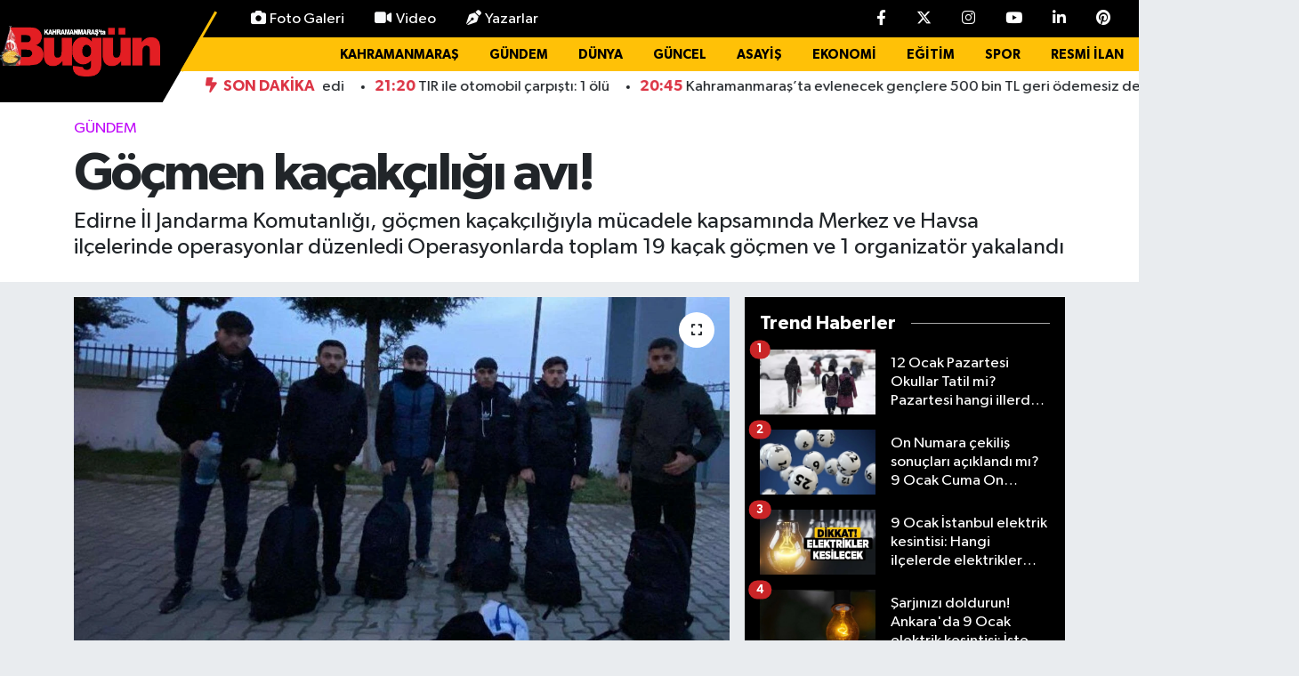

--- FILE ---
content_type: text/html; charset=utf-8
request_url: https://www.marasbugun.com.tr/gocmen-kacakciligi-avi
body_size: 41632
content:
<!DOCTYPE html>
<html lang="tr" data-theme="flow">
<head>
<link rel="dns-prefetch" href="//www.marasbugun.com.tr">
<link rel="dns-prefetch" href="//marasbuguncomtr.teimg.com">
<link rel="dns-prefetch" href="//static.tebilisim.com">
<link rel="dns-prefetch" href="//www.googletagmanager.com">
<link rel="dns-prefetch" href="//cdn.p.analitik.bik.gov.tr">
<link rel="dns-prefetch" href="//www.clarity.ms">
<link rel="dns-prefetch" href="//mc.yandex.ru">
<link rel="dns-prefetch" href="//pagead2.googlesyndication.com">
<link rel="dns-prefetch" href="//cdn.onesignal.com">
<link rel="dns-prefetch" href="//jsc.idealmedia.io">
<link rel="dns-prefetch" href="//cdn.jsdelivr.net">
<link rel="dns-prefetch" href="//www.facebook.com">
<link rel="dns-prefetch" href="//www.twitter.com">
<link rel="dns-prefetch" href="//www.instagram.com">
<link rel="dns-prefetch" href="//www.youtube.com">
<link rel="dns-prefetch" href="//www.linkedin.com">
<link rel="dns-prefetch" href="//www.pinterest.com">
<link rel="dns-prefetch" href="//api.whatsapp.com">
<link rel="dns-prefetch" href="//x.com">
<link rel="dns-prefetch" href="//pinterest.com">
<link rel="dns-prefetch" href="//t.me">
<link rel="dns-prefetch" href="//tebilisim.com">
<link rel="dns-prefetch" href="//facebook.com">
<link rel="dns-prefetch" href="//twitter.com">
<link rel="dns-prefetch" href="//www.bugungazetesi.com.tr">
<link rel="dns-prefetch" href="//static.vecteezy.com">
<link rel="dns-prefetch" href="//news.google.com">

    <meta charset="utf-8">
<title>Göçmen kaçakçılığı avı! - Maraş Haberleri – Son Dakika &amp;amp; Kahramanmaraş Güncel Haber</title>
<meta name="description" content="Edirne İl Jandarma Komutanlığı, göçmen kaçakçılığıyla mücadele kapsamında Merkez ve Havsa ilçelerinde operasyonlar düzenledi  Operasyonlarda toplam 19 kaçak göçmen ve 1 organizatör yakalandı">
<meta name="keywords" content="Edirne&#039;de yine göçmen kaçakçılığı avı!, Edirne İl Jandarma Komutanlığı, göçmen kaçakçılığıyla mücadele kapsamında Merkez ve Havsa ilçelerinde operasyonlar düzenledi  Operasyonlarda toplam 19 k">
<link rel="canonical" href="https://www.marasbugun.com.tr/gocmen-kacakciligi-avi">
<meta name="viewport" content="width=device-width,initial-scale=1">
<meta name="X-UA-Compatible" content="IE=edge">
<meta name="robots" content="max-image-preview:large">
<meta name="theme-color" content="#000000">
<meta name="title" content="Göçmen kaçakçılığı avı!">
<meta name="articleSection" content="news">
<meta name="datePublished" content="2024-06-06T09:10:00+03:00">
<meta name="dateModified" content="2024-06-06T09:59:11+03:00">
<meta name="articleAuthor" content="İGF Haber Ajansı">
<meta name="author" content="İGF Haber Ajansı">
<meta property="og:site_name" content="Kahramanmaraş Bugün Gazetesi – Maraş Haber, KahramanMaraş Haberleri">
<meta property="og:title" content="Göçmen kaçakçılığı avı!">
<meta property="og:description" content="Edirne İl Jandarma Komutanlığı, göçmen kaçakçılığıyla mücadele kapsamında Merkez ve Havsa ilçelerinde operasyonlar düzenledi  Operasyonlarda toplam 19 kaçak göçmen ve 1 organizatör yakalandı">
<meta property="og:url" content="https://www.marasbugun.com.tr/gocmen-kacakciligi-avi">
<meta property="og:image" content="https://marasbuguncomtr.teimg.com/marasbugun-com-tr/uploads/2024/06/agency/igf/gocmen-kacakciligi-avi.jpg">
<meta property="og:type" content="article">
<meta property="og:article:published_time" content="2024-06-06T09:10:00+03:00">
<meta property="og:article:modified_time" content="2024-06-06T09:59:11+03:00">
<meta name="twitter:card" content="summary_large_image">
<meta name="twitter:site" content="@marasbuguntv">
<meta name="twitter:title" content="Göçmen kaçakçılığı avı!">
<meta name="twitter:description" content="Edirne İl Jandarma Komutanlığı, göçmen kaçakçılığıyla mücadele kapsamında Merkez ve Havsa ilçelerinde operasyonlar düzenledi  Operasyonlarda toplam 19 kaçak göçmen ve 1 organizatör yakalandı">
<meta name="twitter:image" content="https://marasbuguncomtr.teimg.com/marasbugun-com-tr/uploads/2024/06/agency/igf/gocmen-kacakciligi-avi.jpg">
<meta name="twitter:url" content="https://www.marasbugun.com.tr/gocmen-kacakciligi-avi">
<link rel="shortcut icon" type="image/x-icon" href="https://marasbuguncomtr.teimg.com/marasbugun-com-tr/uploads/2025/10/logo-png.png">
<link rel="manifest" href="https://www.marasbugun.com.tr/manifest.json?v=6.6.4" />
<link rel="preload" href="https://static.tebilisim.com/flow/assets/css/font-awesome/fa-solid-900.woff2" as="font" type="font/woff2" crossorigin />
<link rel="preload" href="https://static.tebilisim.com/flow/assets/css/font-awesome/fa-brands-400.woff2" as="font" type="font/woff2" crossorigin />
<link rel="preload" href="https://static.tebilisim.com/flow/assets/css/weather-icons/font/weathericons-regular-webfont.woff2" as="font" type="font/woff2" crossorigin />
<link rel="preload" href="https://static.tebilisim.com/flow/vendor/te/fonts/gibson/Gibson-Bold.woff2" as="font" type="font/woff2" crossorigin />
<link rel="preload" href="https://static.tebilisim.com/flow/vendor/te/fonts/gibson/Gibson-BoldItalic.woff2" as="font" type="font/woff2" crossorigin />
<link rel="preload" href="https://static.tebilisim.com/flow/vendor/te/fonts/gibson/Gibson-Italic.woff2" as="font" type="font/woff2" crossorigin />
<link rel="preload" href="https://static.tebilisim.com/flow/vendor/te/fonts/gibson/Gibson-Light.woff2" as="font" type="font/woff2" crossorigin />
<link rel="preload" href="https://static.tebilisim.com/flow/vendor/te/fonts/gibson/Gibson-LightItalic.woff2" as="font" type="font/woff2" crossorigin />
<link rel="preload" href="https://static.tebilisim.com/flow/vendor/te/fonts/gibson/Gibson-SemiBold.woff2" as="font" type="font/woff2" crossorigin />
<link rel="preload" href="https://static.tebilisim.com/flow/vendor/te/fonts/gibson/Gibson-SemiBoldItalic.woff2" as="font" type="font/woff2" crossorigin />
<link rel="preload" href="https://static.tebilisim.com/flow/vendor/te/fonts/gibson/Gibson.woff2" as="font" type="font/woff2" crossorigin />


<link rel="preload" as="style" href="https://static.tebilisim.com/flow/vendor/te/fonts/gibson.css?v=6.6.4">
<link rel="stylesheet" href="https://static.tebilisim.com/flow/vendor/te/fonts/gibson.css?v=6.6.4">

<style>:root {
        --te-link-color: #333;
        --te-link-hover-color: #000;
        --te-font: "Gibson";
        --te-secondary-font: "Gibson";
        --te-h1-font-size: 60px;
        --te-color: #000000;
        --te-hover-color: #000000;
        --mm-ocd-width: 85%!important; /*  Mobil Menü Genişliği */
        --swiper-theme-color: var(--te-color)!important;
        --header-13-color: #ffc107;
    }</style><link rel="preload" as="style" href="https://static.tebilisim.com/flow/assets/vendor/bootstrap/css/bootstrap.min.css?v=6.6.4">
<link rel="stylesheet" href="https://static.tebilisim.com/flow/assets/vendor/bootstrap/css/bootstrap.min.css?v=6.6.4">
<link rel="preload" as="style" href="https://static.tebilisim.com/flow/assets/css/app6.6.4.min.css">
<link rel="stylesheet" href="https://static.tebilisim.com/flow/assets/css/app6.6.4.min.css">



<script type="application/ld+json">{"@context":"https:\/\/schema.org","@type":"WebSite","url":"https:\/\/www.marasbugun.com.tr","potentialAction":{"@type":"SearchAction","target":"https:\/\/www.marasbugun.com.tr\/arama?q={query}","query-input":"required name=query"}}</script>

<script type="application/ld+json">{"@context":"https:\/\/schema.org","@type":"NewsMediaOrganization","url":"https:\/\/www.marasbugun.com.tr","name":"Kahramanmara\u015f Bug\u00fcn Gazetesi","logo":"https:\/\/marasbuguncomtr.teimg.com\/marasbugun-com-tr\/uploads\/2025\/07\/logoooo.png","sameAs":["https:\/\/www.facebook.com\/bugungazetesii","https:\/\/www.twitter.com\/marasbuguntv","https:\/\/www.linkedin.com\/in\/kahramanmara\u015f-ta-bug\u00fcn-452343181\/","https:\/\/www.youtube.com\/MarasBugunTV","https:\/\/www.instagram.com\/gazetebugun"]}</script>

<script type="application/ld+json">{"@context":"https:\/\/schema.org","@graph":[{"@type":"SiteNavigationElement","name":"Ana Sayfa","url":"https:\/\/www.marasbugun.com.tr","@id":"https:\/\/www.marasbugun.com.tr"},{"@type":"SiteNavigationElement","name":"Genel","url":"https:\/\/www.marasbugun.com.tr\/genel","@id":"https:\/\/www.marasbugun.com.tr\/genel"},{"@type":"SiteNavigationElement","name":"G\u00fcncel","url":"https:\/\/www.marasbugun.com.tr\/guncel","@id":"https:\/\/www.marasbugun.com.tr\/guncel"},{"@type":"SiteNavigationElement","name":"Ekonomi","url":"https:\/\/www.marasbugun.com.tr\/ekonomi","@id":"https:\/\/www.marasbugun.com.tr\/ekonomi"},{"@type":"SiteNavigationElement","name":"D\u00fcnya","url":"https:\/\/www.marasbugun.com.tr\/dunya","@id":"https:\/\/www.marasbugun.com.tr\/dunya"},{"@type":"SiteNavigationElement","name":"Spor","url":"https:\/\/www.marasbugun.com.tr\/spor","@id":"https:\/\/www.marasbugun.com.tr\/spor"},{"@type":"SiteNavigationElement","name":"Magazin","url":"https:\/\/www.marasbugun.com.tr\/magazin","@id":"https:\/\/www.marasbugun.com.tr\/magazin"},{"@type":"SiteNavigationElement","name":"Akt\u00fcel","url":"https:\/\/www.marasbugun.com.tr\/aktuel","@id":"https:\/\/www.marasbugun.com.tr\/aktuel"},{"@type":"SiteNavigationElement","name":"Sa\u011fl\u0131k","url":"https:\/\/www.marasbugun.com.tr\/saglik","@id":"https:\/\/www.marasbugun.com.tr\/saglik"},{"@type":"SiteNavigationElement","name":"K\u00fclt\u00fcr Sanat","url":"https:\/\/www.marasbugun.com.tr\/kultur-sanat","@id":"https:\/\/www.marasbugun.com.tr\/kultur-sanat"},{"@type":"SiteNavigationElement","name":"Ya\u015fam","url":"https:\/\/www.marasbugun.com.tr\/yasam","@id":"https:\/\/www.marasbugun.com.tr\/yasam"},{"@type":"SiteNavigationElement","name":"E\u011fitim","url":"https:\/\/www.marasbugun.com.tr\/egitim","@id":"https:\/\/www.marasbugun.com.tr\/egitim"},{"@type":"SiteNavigationElement","name":"Yaz\u0131lar","url":"https:\/\/www.marasbugun.com.tr\/yazilar","@id":"https:\/\/www.marasbugun.com.tr\/yazilar"},{"@type":"SiteNavigationElement","name":"Man\u015fetler","url":"https:\/\/www.marasbugun.com.tr\/mansetler","@id":"https:\/\/www.marasbugun.com.tr\/mansetler"},{"@type":"SiteNavigationElement","name":"\u00d6zel Haber","url":"https:\/\/www.marasbugun.com.tr\/ozel-haber","@id":"https:\/\/www.marasbugun.com.tr\/ozel-haber"},{"@type":"SiteNavigationElement","name":"RESM\u0130 \u0130LAN","url":"https:\/\/www.marasbugun.com.tr\/resmi-ilan","@id":"https:\/\/www.marasbugun.com.tr\/resmi-ilan"},{"@type":"SiteNavigationElement","name":"\u00dcst Man\u015fet","url":"https:\/\/www.marasbugun.com.tr\/ust-manset","@id":"https:\/\/www.marasbugun.com.tr\/ust-manset"},{"@type":"SiteNavigationElement","name":"Man\u015fet Alt\u0131","url":"https:\/\/www.marasbugun.com.tr\/manset-alti","@id":"https:\/\/www.marasbugun.com.tr\/manset-alti"},{"@type":"SiteNavigationElement","name":"S\u00fcrMan\u015fet","url":"https:\/\/www.marasbugun.com.tr\/surmanset","@id":"https:\/\/www.marasbugun.com.tr\/surmanset"},{"@type":"SiteNavigationElement","name":"Asayi\u015f","url":"https:\/\/www.marasbugun.com.tr\/asayis","@id":"https:\/\/www.marasbugun.com.tr\/asayis"},{"@type":"SiteNavigationElement","name":"Yerel","url":"https:\/\/www.marasbugun.com.tr\/yerel","@id":"https:\/\/www.marasbugun.com.tr\/yerel"},{"@type":"SiteNavigationElement","name":"\u00c7evre","url":"https:\/\/www.marasbugun.com.tr\/cevre","@id":"https:\/\/www.marasbugun.com.tr\/cevre"},{"@type":"SiteNavigationElement","name":"Haberde \u0130nsan","url":"https:\/\/www.marasbugun.com.tr\/haberde-insan","@id":"https:\/\/www.marasbugun.com.tr\/haberde-insan"},{"@type":"SiteNavigationElement","name":"Bilim ve Teknoloji","url":"https:\/\/www.marasbugun.com.tr\/bilim-ve-teknoloji","@id":"https:\/\/www.marasbugun.com.tr\/bilim-ve-teknoloji"},{"@type":"SiteNavigationElement","name":"Kahramanmara\u015f","url":"https:\/\/www.marasbugun.com.tr\/kahramanmaras","@id":"https:\/\/www.marasbugun.com.tr\/kahramanmaras"},{"@type":"SiteNavigationElement","name":"G\u00fcndem","url":"https:\/\/www.marasbugun.com.tr\/gundem","@id":"https:\/\/www.marasbugun.com.tr\/gundem"},{"@type":"SiteNavigationElement","name":"Siyaset","url":"https:\/\/www.marasbugun.com.tr\/siyaset","@id":"https:\/\/www.marasbugun.com.tr\/siyaset"},{"@type":"SiteNavigationElement","name":"Dualar","url":"https:\/\/www.marasbugun.com.tr\/dualar","@id":"https:\/\/www.marasbugun.com.tr\/dualar"},{"@type":"SiteNavigationElement","name":"T\u00fcrkiye","url":"https:\/\/www.marasbugun.com.tr\/turkiye","@id":"https:\/\/www.marasbugun.com.tr\/turkiye"},{"@type":"SiteNavigationElement","name":"Teknoloji","url":"https:\/\/www.marasbugun.com.tr\/teknoloji","@id":"https:\/\/www.marasbugun.com.tr\/teknoloji"},{"@type":"SiteNavigationElement","name":"Politika","url":"https:\/\/www.marasbugun.com.tr\/politika","@id":"https:\/\/www.marasbugun.com.tr\/politika"},{"@type":"SiteNavigationElement","name":"G\u00fcvenlik","url":"https:\/\/www.marasbugun.com.tr\/guvenlik","@id":"https:\/\/www.marasbugun.com.tr\/guvenlik"},{"@type":"SiteNavigationElement","name":"Tekirda\u011f","url":"https:\/\/www.marasbugun.com.tr\/tekirdag","@id":"https:\/\/www.marasbugun.com.tr\/tekirdag"},{"@type":"SiteNavigationElement","name":"Yalova","url":"https:\/\/www.marasbugun.com.tr\/yalova","@id":"https:\/\/www.marasbugun.com.tr\/yalova"},{"@type":"SiteNavigationElement","name":"K\u00fctahya","url":"https:\/\/www.marasbugun.com.tr\/kutahya","@id":"https:\/\/www.marasbugun.com.tr\/kutahya"},{"@type":"SiteNavigationElement","name":"Ankara","url":"https:\/\/www.marasbugun.com.tr\/ankara","@id":"https:\/\/www.marasbugun.com.tr\/ankara"},{"@type":"SiteNavigationElement","name":"Aksaray","url":"https:\/\/www.marasbugun.com.tr\/aksaray","@id":"https:\/\/www.marasbugun.com.tr\/aksaray"},{"@type":"SiteNavigationElement","name":"K\u00fcnye","url":"https:\/\/www.marasbugun.com.tr\/kunye","@id":"https:\/\/www.marasbugun.com.tr\/kunye"},{"@type":"SiteNavigationElement","name":"\u00c7erez Politikas\u0131","url":"https:\/\/www.marasbugun.com.tr\/cerez-politikasi","@id":"https:\/\/www.marasbugun.com.tr\/cerez-politikasi"},{"@type":"SiteNavigationElement","name":"G\u0130ZL\u0130L\u0130K POL\u0130T\u0130KASI","url":"https:\/\/www.marasbugun.com.tr\/gizlilik-politikasi","@id":"https:\/\/www.marasbugun.com.tr\/gizlilik-politikasi"},{"@type":"SiteNavigationElement","name":"Covid-19 T\u00fcrkiye ve D\u00fcnya Tablosu","url":"https:\/\/www.marasbugun.com.tr\/covid-19-turkiye-ve-dunya-tablosu","@id":"https:\/\/www.marasbugun.com.tr\/covid-19-turkiye-ve-dunya-tablosu"},{"@type":"SiteNavigationElement","name":"\u0130leti\u015fim","url":"https:\/\/www.marasbugun.com.tr\/iletisim","@id":"https:\/\/www.marasbugun.com.tr\/iletisim"},{"@type":"SiteNavigationElement","name":"Gizlilik S\u00f6zle\u015fmesi","url":"https:\/\/www.marasbugun.com.tr\/gizlilik-sozlesmesi","@id":"https:\/\/www.marasbugun.com.tr\/gizlilik-sozlesmesi"},{"@type":"SiteNavigationElement","name":"Yazarlar","url":"https:\/\/www.marasbugun.com.tr\/yazarlar","@id":"https:\/\/www.marasbugun.com.tr\/yazarlar"},{"@type":"SiteNavigationElement","name":"Foto Galeri","url":"https:\/\/www.marasbugun.com.tr\/foto-galeri","@id":"https:\/\/www.marasbugun.com.tr\/foto-galeri"},{"@type":"SiteNavigationElement","name":"Video Galeri","url":"https:\/\/www.marasbugun.com.tr\/video","@id":"https:\/\/www.marasbugun.com.tr\/video"},{"@type":"SiteNavigationElement","name":"Biyografiler","url":"https:\/\/www.marasbugun.com.tr\/biyografi","@id":"https:\/\/www.marasbugun.com.tr\/biyografi"},{"@type":"SiteNavigationElement","name":"Firma Rehberi","url":"https:\/\/www.marasbugun.com.tr\/rehber","@id":"https:\/\/www.marasbugun.com.tr\/rehber"},{"@type":"SiteNavigationElement","name":"Seri \u0130lanlar","url":"https:\/\/www.marasbugun.com.tr\/ilan","@id":"https:\/\/www.marasbugun.com.tr\/ilan"},{"@type":"SiteNavigationElement","name":"Vefatlar","url":"https:\/\/www.marasbugun.com.tr\/vefat","@id":"https:\/\/www.marasbugun.com.tr\/vefat"},{"@type":"SiteNavigationElement","name":"R\u00f6portajlar","url":"https:\/\/www.marasbugun.com.tr\/roportaj","@id":"https:\/\/www.marasbugun.com.tr\/roportaj"},{"@type":"SiteNavigationElement","name":"Anketler","url":"https:\/\/www.marasbugun.com.tr\/anketler","@id":"https:\/\/www.marasbugun.com.tr\/anketler"},{"@type":"SiteNavigationElement","name":"Oniki\u015fubat Bug\u00fcn, Yar\u0131n ve 1 Haftal\u0131k Hava Durumu Tahmini","url":"https:\/\/www.marasbugun.com.tr\/onikisubat-hava-durumu","@id":"https:\/\/www.marasbugun.com.tr\/onikisubat-hava-durumu"},{"@type":"SiteNavigationElement","name":"Oniki\u015fubat Namaz Vakitleri","url":"https:\/\/www.marasbugun.com.tr\/onikisubat-namaz-vakitleri","@id":"https:\/\/www.marasbugun.com.tr\/onikisubat-namaz-vakitleri"},{"@type":"SiteNavigationElement","name":"Puan Durumu ve Fikst\u00fcr","url":"https:\/\/www.marasbugun.com.tr\/futbol\/super-lig-puan-durumu-ve-fikstur","@id":"https:\/\/www.marasbugun.com.tr\/futbol\/super-lig-puan-durumu-ve-fikstur"}]}</script>

<script type="application/ld+json">{"@context":"https:\/\/schema.org","@type":"BreadcrumbList","itemListElement":[{"@type":"ListItem","position":1,"item":{"@type":"Thing","@id":"https:\/\/www.marasbugun.com.tr","name":"Haberler"}}]}</script>
<script type="application/ld+json">{"@context":"https:\/\/schema.org","@type":"NewsArticle","headline":"G\u00f6\u00e7men ka\u00e7ak\u00e7\u0131l\u0131\u011f\u0131 av\u0131!","articleSection":"G\u00fcndem","dateCreated":"2024-06-06T09:10:00+03:00","datePublished":"2024-06-06T09:10:00+03:00","dateModified":"2024-06-06T09:59:11+03:00","wordCount":172,"genre":"news","mainEntityOfPage":{"@type":"WebPage","@id":"https:\/\/www.marasbugun.com.tr\/gocmen-kacakciligi-avi"},"articleBody":"<div>Edirne \u0130l Jandarma Komutanl\u0131\u011f\u0131, g\u00f6\u00e7men ka\u00e7ak\u00e7\u0131l\u0131\u011f\u0131yla m\u00fccadele kapsam\u0131nda Merkez ve Havsa il\u00e7elerinde operasyonlar d\u00fczenledi. Operasyonlarda toplam 19 ka\u00e7ak g\u00f6\u00e7men ve 1 organizat\u00f6r yakaland\u0131.<strong>&nbsp;<\/strong>Edirne \u0130l Jandarma Komutanl\u0131\u011f\u0131 ekipleri, Merkez il\u00e7esi Doyran m\u00fclki s\u0131n\u0131rlar\u0131 i\u00e7erisinde yasa d\u0131\u015f\u0131 yollardan yurt d\u0131\u015f\u0131na \u00e7\u0131kmaya \u00e7al\u0131\u015fan bir g\u00f6\u00e7men grubunu tespit etti. Yap\u0131lan operasyonda 10 Suriye ve 3 Afganistan uyruklu olmak \u00fczere toplam 13 d\u00fczensiz g\u00f6\u00e7men \u015fah\u0131s yakaland\u0131. Yakalanan g\u00f6\u00e7menler, Edirne \u0130l G\u00f6\u00e7 \u0130daresine teslim edilerek \u00fclkelerine geri g\u00f6nderildi.<\/div>\r\n\r\n<div><strong>HAVSA'DA 6 G\u00d6\u00c7MEN VE 1 ORGAN\u0130ZAT\u00d6R YAKALANDI<\/strong><\/div>\r\n\r\n<div>Havsa il\u00e7esi S\u00f6\u011f\u00fctl\u00fcdere k\u00f6y\u00fc s\u0131n\u0131rlar\u0131 i\u00e7erisinde de yurt d\u0131\u015f\u0131na ka\u00e7maya \u00e7al\u0131\u015fan 6 farkl\u0131 uyruktan d\u00fczensiz g\u00f6\u00e7men \u015fah\u0131s yakaland\u0131. G\u00f6\u00e7men ka\u00e7ak\u00e7\u0131l\u0131\u011f\u0131nda kullan\u0131lan ara\u00e7 yediemin otopark\u0131na \u00e7ekilirken, operasyonda 1 organizat\u00f6r de g\u00f6zalt\u0131na al\u0131nd\u0131. Yakalanan g\u00f6\u00e7menler Edirne \u0130l G\u00f6\u00e7 \u0130daresine teslim edilirken, organizat\u00f6r hakk\u0131nda adli tahkikat ba\u015flat\u0131ld\u0131.<\/div>","description":"Edirne \u0130l Jandarma Komutanl\u0131\u011f\u0131, g\u00f6\u00e7men ka\u00e7ak\u00e7\u0131l\u0131\u011f\u0131yla m\u00fccadele kapsam\u0131nda Merkez ve Havsa il\u00e7elerinde operasyonlar d\u00fczenledi  Operasyonlarda toplam 19 ka\u00e7ak g\u00f6\u00e7men ve 1 organizat\u00f6r yakaland\u0131","inLanguage":"tr-TR","keywords":["Edirne'de yine g\u00f6\u00e7men ka\u00e7ak\u00e7\u0131l\u0131\u011f\u0131 av\u0131!","Edirne \u0130l Jandarma Komutanl\u0131\u011f\u0131","g\u00f6\u00e7men ka\u00e7ak\u00e7\u0131l\u0131\u011f\u0131yla m\u00fccadele kapsam\u0131nda Merkez ve Havsa il\u00e7elerinde operasyonlar d\u00fczenledi  Operasyonlarda toplam 19 k"],"image":{"@type":"ImageObject","url":"https:\/\/marasbuguncomtr.teimg.com\/crop\/1280x720\/marasbugun-com-tr\/uploads\/2024\/06\/agency\/igf\/gocmen-kacakciligi-avi.jpg","width":"1280","height":"720","caption":"G\u00f6\u00e7men ka\u00e7ak\u00e7\u0131l\u0131\u011f\u0131 av\u0131!"},"publishingPrinciples":"https:\/\/www.marasbugun.com.tr\/gizlilik-sozlesmesi","isFamilyFriendly":"http:\/\/schema.org\/True","isAccessibleForFree":"http:\/\/schema.org\/True","publisher":{"@type":"Organization","name":"Kahramanmara\u015f Bug\u00fcn Gazetesi","image":"https:\/\/marasbuguncomtr.teimg.com\/marasbugun-com-tr\/uploads\/2025\/07\/logoooo.png","logo":{"@type":"ImageObject","url":"https:\/\/marasbuguncomtr.teimg.com\/marasbugun-com-tr\/uploads\/2025\/07\/logoooo.png","width":"640","height":"375"}},"author":{"@type":"Person","name":"Atilla \u015eAKACI","honorificPrefix":"","jobTitle":"","url":null}}</script>
<script data-cfasync="false" src="https://static.tebilisim.com/flow/assets/js/dark-mode.js?v=6.6.4"></script>


<!-- Google tag (gtag.js) -->
<script async src="https://www.googletagmanager.com/gtag/js?id=G-1MJGCP76R7" data-cfasync="false"></script>
<script data-cfasync="false">
	window.dataLayer = window.dataLayer || [];
	function gtag(){dataLayer.push(arguments);}
	gtag('js', new Date());
	gtag('config', 'G-1MJGCP76R7');
</script>

<script>!function(){var t=document.createElement("script");t.setAttribute("src",'https://cdn.p.analitik.bik.gov.tr/tracker'+(typeof Intl!=="undefined"?(typeof (Intl||"").PluralRules!=="undefined"?'1':typeof Promise!=="undefined"?'2':typeof MutationObserver!=='undefined'?'3':'4'):'4')+'.js'),t.setAttribute("data-website-id","6320f963-d3e4-4fb6-be9f-911e6f9dd534"),t.setAttribute("data-host-url",'//6320f963-d3e4-4fb6-be9f-911e6f9dd534.collector.p.analitik.bik.gov.tr'),document.head.appendChild(t)}();</script>
<head>
<link rel="dns-prefetch" href="//www.marasbugun.com.tr">
<link rel="dns-prefetch" href="//marasbuguncomtr.teimg.com">
<link rel="dns-prefetch" href="//static.tebilisim.com">
<link rel="dns-prefetch" href="//www.googletagmanager.com">
<link rel="dns-prefetch" href="//cdn.p.analitik.bik.gov.tr">
<link rel="dns-prefetch" href="//www.clarity.ms">
<link rel="dns-prefetch" href="//mc.yandex.ru">
<link rel="dns-prefetch" href="//pagead2.googlesyndication.com">
<link rel="dns-prefetch" href="//cdn.onesignal.com">
<link rel="dns-prefetch" href="//jsc.idealmedia.io">
<link rel="dns-prefetch" href="//cdn.jsdelivr.net">
<link rel="dns-prefetch" href="//www.facebook.com">
<link rel="dns-prefetch" href="//www.twitter.com">
<link rel="dns-prefetch" href="//www.instagram.com">
<link rel="dns-prefetch" href="//www.youtube.com">
<link rel="dns-prefetch" href="//www.linkedin.com">
<link rel="dns-prefetch" href="//www.pinterest.com">
<link rel="dns-prefetch" href="//api.whatsapp.com">
<link rel="dns-prefetch" href="//x.com">
<link rel="dns-prefetch" href="//pinterest.com">
<link rel="dns-prefetch" href="//t.me">
<link rel="dns-prefetch" href="//tebilisim.com">
<link rel="dns-prefetch" href="//facebook.com">
<link rel="dns-prefetch" href="//twitter.com">
<link rel="dns-prefetch" href="//www.bugungazetesi.com.tr">
<link rel="dns-prefetch" href="//static.vecteezy.com">
<link rel="dns-prefetch" href="//news.google.com">
<script type="text/javascript">
    (function(c,l,a,r,i,t,y){
        c[a]=c[a]||function(){(c[a].q=c[a].q||[]).push(arguments)};
        t=l.createElement(r);t.async=1;t.src="https://www.clarity.ms/tag/"+i;
        y=l.getElementsByTagName(r)[0];y.parentNode.insertBefore(t,y);
    })(window, document, "clarity", "script", "s0cqpozeu6");
</script>
  <meta charset="UTF-8">
  <title>Kahramanmaraş Haber Son Dakika Türkiye Haberleri - MaraşBugün</title>
  <meta name="robots" content="max-image-preview:large">
  <meta name="description" content="Maraş haber, K.Maraş haberleri ve Kahramanmaraş son dakika gelişmeleri Bugün Gazetesi'nde! En güncel Maraş haberleri için hemen tıkla.">
  <meta name="msvalidate.01" content="F6AD4C7042B5F6D400A4CBB1C14144D3">
  <meta name="yandex-verification" content="efc4563fdfbe1de1">
  <meta name="keywords" content="Kahramanmaraş Haber, Maraş Son Dakika, Güncel Haberler, Türkiye Haberleri, Ekonomi, Spor, Asayiş, Belediye, Hava Durumu, Altın Fiyatları, Nöbetçi Eczane, Maraş haber, k.maraş haber, k.maraş haberleri, kahramanmaraş haber, maras haber, maraş haberleri, Kahramanmaraş haberleri, Haber46, Son Dakika Haberler, Haber, Güncel Haberler, Son Dakika Haberleri, Türkiye, Dünya, Politika, Ekonomi, Finans, Döviz, Borsa, Spor, Kahramanmaraş, Manşet Gazetesi, Manşet, Son dakika, Kahramanmaraşspor, Kahramanmaraş Büyükşehir Belediyesi, Dulkadiroğlu Belediyesi, Türkoğlu Belediyesi, Onikişubat Belediyesi, 12 Şubat, Kahramanmaraş Manset Gazetesi, Son Dakika, Haberler Maraş, Haber Kahramanmaraş, Kahramanmaras Son Dakika, Maras Son Dakika, Maraş Son dakika haber, Maraş Haber, HaberMaraş, HaberKahramanmaraş, Maraş46Haber, MaraşSonDakika, KahramanmaraşSonDakika46, Asayiş, Siyaset, Gündem Kahramanmaraş, Seçim, YerelMaraş, Polis, Adliye, Politika Haberi, kahramanmaraş ezan vakitleri, kahramanmaraş ilanları, hava durumu kahramanmaraş, kahramanmaraş namaz vakitleri, kahramanmaraş altın fiyatları, kahramanmaraş nöbetçi eczane, altın fiyatları kahramanmaraş, kahramanmaraş haber, kahramanmaraş son dakika ölüm haberleri, maraş haber, manşet, Kahramanmaraş son dakika, kahramanmaraş haber, maraş haber, maras haber, kahramanmaraş haberleri, k.maraş haber, maraş haberleri, k.maraş haberleri, bugün gazetesi">
  
  <!-- Yandex.Metrika counter okkes-->
<script type="text/javascript" >
   (function(m,e,t,r,i,k,a){m[i]=m[i]||function(){(m[i].a=m[i].a||[]).push(arguments)};
   m[i].l=1*new Date();
   for (var j = 0; j < document.scripts.length; j++) {if (document.scripts[j].src === r) { return; }}
   k=e.createElement(t),a=e.getElementsByTagName(t)[0],k.async=1,k.src=r,a.parentNode.insertBefore(k,a)})
   (window, document, "script", "https://mc.yandex.ru/metrika/tag.js", "ym");

   ym(101784558, "init", {
        clickmap:true,
        trackLinks:true,
        accurateTrackBounce:true,
        webvisor:true
   });
</script>
<noscript><div><img src="https://mc.yandex.ru/watch/101784558" style="position:absolute; left:-9999px;" alt="" /></div></noscript>
<!-- /Yandex.Metrika counter okkes -->
  
  
  
  <!-- Yandex.Metrika -->
  <script type="text/javascript">
    (function(m,e,t,r,i,k,a){ m[i]=m[i]||function(){ (m[i].a=m[i].a||[]).push(arguments) };
    m[i].l=1*new Date();
    for (var j = 0; j < document.scripts.length; j++) { if (document.scripts[j].src === r) { return; } }
    k=e.createElement(t),a=e.getElementsByTagName(t)[0],k.async=1,k.src=r,a.parentNode.insertBefore(k,a)
    })(window, document, "script", "https://mc.yandex.ru/metrika/tag.js", "ym");

    ym(96134364, "init", {
      clickmap:true,
      trackLinks:true,
      accurateTrackBounce:true
    });
  </script>
  <noscript><div><img src="https://mc.yandex.ru/watch/96134364" style="position:absolute; left:-9999px;" alt="" /></div></noscript>
  <!-- /Yandex.Metrika -->

  <!-- Google Analytics -->
  <script async src="https://www.googletagmanager.com/gtag/js?id=G-1MJGCP76R7"></script>
  <script>
    window.dataLayer = window.dataLayer || [];
    function gtag(){dataLayer.push(arguments);}
    gtag('js', new Date());
    gtag('config', 'G-1MJGCP76R7');
  </script>
  <!-- /Google Analytics -->

  <!-- Google AdSense -->
  <script async src="https://pagead2.googlesyndication.com/pagead/js/adsbygoogle.js?client=ca-pub-3541302782561414"
crossorigin="anonymous"></script>

  <!-- Microsoft Clarity -->
  <script type="text/javascript">
    (function(c,l,a,r,i,t,y){
      c[a]=c[a]||function(){(c[a].q=c[a].q||[]).push(arguments)};
      t=l.createElement(r);t.async=1;t.src="https://www.clarity.ms/tag/"+i;
      y=l.getElementsByTagName(r)[0];y.parentNode.insertBefore(t,y);
    })(window, document, "clarity", "script", "ofc9ewmrd2");
  </script>
  <!-- /Microsoft Clarity -->

  <!-- OneSignal Push Notifications -->
  <script src="https://cdn.onesignal.com/sdks/web/v16/OneSignalSDK.page.js" defer></script>
  <script>
    window.OneSignalDeferred = window.OneSignalDeferred || [];
    OneSignalDeferred.push(async function(OneSignal) {
      await OneSignal.init({
        appId: "ec5b4668-8592-406a-85ff-115f321b7981",
      });
    });
  </script>
  <!-- /OneSignal -->
  <!-- Yandex Metrika -->
<script type="text/javascript">
  (function(m,e,t,r,i,k,a){
    m[i]=m[i]||function(){(m[i].a=m[i].a||[]).push(arguments)};
    m[i].l=1*new Date();
    for (var j = 0; j < document.scripts.length; j++) {
      if (document.scripts[j].src === r) { return; }
    }
    k=e.createElement(t),a=e.getElementsByTagName(t)[0],k.async=1,k.src=r,a.parentNode.insertBefore(k,a)
  })(window, document, "script", "https://mc.yandex.ru/metrika/tag.js", "ym");

  ym(94183844, "init", {
    clickmap: true,
    trackLinks: true,
    accurateTrackBounce: true,
    webvisor: true
  });
</script>
<!-- /Yandex Metrika -->

<!-- Google Tag Manager -->
<script>(function(w,d,s,l,i){w[l]=w[l]||[];w[l].push({'gtm.start':
new Date().getTime(),event:'gtm.js'});var f=d.getElementsByTagName(s)[0],
j=d.createElement(s),dl=l!='dataLayer'?'&l='+l:'';j.async=true;j.src=
'https://www.googletagmanager.com/gtm.js?id='+i+dl;f.parentNode.insertBefore(j,f);
})(window,document,'script','dataLayer','GTM-NV6FTZ6Q');</script>
<!-- End Google Tag Manager -->

</head>


<script src="https://jsc.idealmedia.io/site/1055753.js" async>
</script>





</head>




<body class="d-flex flex-column min-vh-100">

    <div data-pagespeed="true"><!-- Yandex Metrika noscript (JS kapalı tarayıcılar için) -->
<noscript>
  <div>
    <img src="https://mc.yandex.ru/watch/94183844" style="position:absolute; left:-9999px;" alt="Yandex Metrika">
  </div>
</noscript>
<!-- /Yandex Metrika --></div>
    <div id="ad_153" data-channel="153" data-advert="temedya" data-rotation="120" class="d-none d-sm-flex flex-column align-items-center justify-content-start text-center mx-auto overflow-hidden fixed-bottom-advert" data-affix="0"></div><div id="ad_153_mobile" data-channel="153" data-advert="temedya" data-rotation="120" class="d-flex d-sm-none flex-column align-items-center justify-content-start text-center mx-auto overflow-hidden fixed-bottom-advert" data-affix="0"></div>

    <!-- Choices Select CSS -->
<link rel="stylesheet" href="https://cdn.jsdelivr.net/npm/choices.js/public/assets/styles/choices.min.css" />
<header class="header-13">
        <div class="top-header bg-white d-none d-lg-block py-1">
        <div class="container">
            <ul class="top-parite list-unstyled d-flex justify-content-between align-items-center small mb-0 px-3">
                <!-- HAVA DURUMU -->

<input type="hidden" name="widget_setting_weathercity" value="37.59002000,36.90548000" />

            <li class="weather-degreex d-none d-xl-block">
            <div class="weather-widget d-flex justify-content-start align-items-center">
                <div class="city-choices">
                    <select class="select-city-choices form-select" onchange="redirectToCity(this)">
                                                <option value="adana" >Adana</option>
                                                <option value="adiyaman" >Adıyaman</option>
                                                <option value="afyonkarahisar" >Afyonkarahisar</option>
                                                <option value="agri" >Ağrı</option>
                                                <option value="aksaray" >Aksaray</option>
                                                <option value="amasya" >Amasya</option>
                                                <option value="ankara" >Ankara</option>
                                                <option value="antalya" >Antalya</option>
                                                <option value="ardahan" >Ardahan</option>
                                                <option value="artvin" >Artvin</option>
                                                <option value="aydin" >Aydın</option>
                                                <option value="balikesir" >Balıkesir</option>
                                                <option value="bartin" >Bartın</option>
                                                <option value="batman" >Batman</option>
                                                <option value="bayburt" >Bayburt</option>
                                                <option value="bilecik" >Bilecik</option>
                                                <option value="bingol" >Bingöl</option>
                                                <option value="bitlis" >Bitlis</option>
                                                <option value="bolu" >Bolu</option>
                                                <option value="burdur" >Burdur</option>
                                                <option value="bursa" >Bursa</option>
                                                <option value="canakkale" >Çanakkale</option>
                                                <option value="cankiri" >Çankırı</option>
                                                <option value="corum" >Çorum</option>
                                                <option value="denizli" >Denizli</option>
                                                <option value="diyarbakir" >Diyarbakır</option>
                                                <option value="duzce" >Düzce</option>
                                                <option value="edirne" >Edirne</option>
                                                <option value="elazig" >Elazığ</option>
                                                <option value="erzincan" >Erzincan</option>
                                                <option value="erzurum" >Erzurum</option>
                                                <option value="eskisehir" >Eskişehir</option>
                                                <option value="gaziantep" >Gaziantep</option>
                                                <option value="giresun" >Giresun</option>
                                                <option value="gumushane" >Gümüşhane</option>
                                                <option value="hakkari" >Hakkâri</option>
                                                <option value="hatay" >Hatay</option>
                                                <option value="igdir" >Iğdır</option>
                                                <option value="isparta" >Isparta</option>
                                                <option value="istanbul" >İstanbul</option>
                                                <option value="izmir" >İzmir</option>
                                                <option value="kahramanmaras" selected>Kahramanmaraş</option>
                                                <option value="karabuk" >Karabük</option>
                                                <option value="karaman" >Karaman</option>
                                                <option value="kars" >Kars</option>
                                                <option value="kastamonu" >Kastamonu</option>
                                                <option value="kayseri" >Kayseri</option>
                                                <option value="kilis" >Kilis</option>
                                                <option value="kirikkale" >Kırıkkale</option>
                                                <option value="kirklareli" >Kırklareli</option>
                                                <option value="kirsehir" >Kırşehir</option>
                                                <option value="kocaeli" >Kocaeli</option>
                                                <option value="konya" >Konya</option>
                                                <option value="kutahya" >Kütahya</option>
                                                <option value="malatya" >Malatya</option>
                                                <option value="manisa" >Manisa</option>
                                                <option value="mardin" >Mardin</option>
                                                <option value="mersin" >Mersin</option>
                                                <option value="mugla" >Muğla</option>
                                                <option value="mus" >Muş</option>
                                                <option value="nevsehir" >Nevşehir</option>
                                                <option value="nigde" >Niğde</option>
                                                <option value="ordu" >Ordu</option>
                                                <option value="osmaniye" >Osmaniye</option>
                                                <option value="rize" >Rize</option>
                                                <option value="sakarya" >Sakarya</option>
                                                <option value="samsun" >Samsun</option>
                                                <option value="sanliurfa" >Şanlıurfa</option>
                                                <option value="siirt" >Siirt</option>
                                                <option value="sinop" >Sinop</option>
                                                <option value="sivas" >Sivas</option>
                                                <option value="sirnak" >Şırnak</option>
                                                <option value="tekirdag" >Tekirdağ</option>
                                                <option value="tokat" >Tokat</option>
                                                <option value="trabzon" >Trabzon</option>
                                                <option value="tunceli" >Tunceli</option>
                                                <option value="usak" >Uşak</option>
                                                <option value="van" >Van</option>
                                                <option value="yalova" >Yalova</option>
                                                <option value="yozgat" >Yozgat</option>
                                                <option value="zonguldak" >Zonguldak</option>
                                            </select>
                </div>
                <div class="mx-2">
                    <img src="//cdn.weatherapi.com/weather/64x64/night/143.png" class="condition" width="32" height="32" />
                </div>
                <div class="fw-bold lead">
                    <span class="degree">4</span><sup>°</sup>C
                </div>
            </div>
        </li>

    
<div data-location='{"city":"TUXX0014"}' class="d-none"></div>


                <!-- PİYASALAR -->
<li class="dolar">
    <i class="fas fa-dollar-sign fa-lg me-1 text-cyan"></i>
    <span class="value">43,1419</span>
    <span class="color"><i class="fa fa-caret-up text-success"></i></span>
    <span class="small color">%<span class="exchange">0.21</span></span>
</li>
<li class="euro">
    <i class="fas fa-euro-sign fa-lg me-1 text-cyan"></i>
    <span class="value">50,2105</span>
    <span class="color"><i class="fa fa-caret-down text-danger"></i></span>
    <span class="small color">%<span class="exchange">-0.13</span></span>
</li>
<li class="sterlin">
    <i class="fas fa-sterling-sign fa-lg me-1 text-cyan"></i>
    <span class="value">57,8768</span>
    <span class="color"><i class="fa fa-caret-down text-danger"></i></span>
    <span class="small color">%<span class="exchange">-0.2</span></span>
</li>
<li class="altin">
    <i class="fas fa-coins fa-lg me-1 text-cyan"></i>
    <span class="value">6247.51</span>
    <span class="color"><i class="fa fa-caret-up text-success"></i></span>
    <span class="small color">%<span class="exchange">0.92</span></span>
</li>
<li class="bist">
    <i class="fas fa-chart-line fa-lg me-1 text-cyan"></i>
    <span class="value">12.201</span>
    <span class="color"><i class="fa fa-caret-up text-success"></i></span>
    <span class="small color">%<span class="exchange">93</span></span>
</li>
<li class="btc">
    <i class="fab fa-bitcoin fa-lg me-1 text-cyan"></i>
    <span class="value">90.996,02</span>
    <span class="color"><i class="fa fa-caret-up text-success"></i></span>
    <span class="small color">%<span class="exchange">0.11</span></span>
</li>


            </ul>
        </div>
    </div>
    
    <nav class="main-header bg-te-color py-2 py-lg-0">
        <div class="container">
            <div class="middle-header d-flex">
                <div class="align-self-center z-3 ps-3 ps-md-0" style="max-width:200px;">
                                        <a class="navbar-brand" href="/" title="Kahramanmaraş Bugün Gazetesi – Maraş Haber, KahramanMaraş Haberleri">
                        <img src="https://marasbuguncomtr.teimg.com/marasbugun-com-tr/uploads/2025/07/logoooo.png" alt="Kahramanmaraş Bugün Gazetesi – Maraş Haber, KahramanMaraş Haberleri" width="180" height="40" class="light-mode img-fluid flow-logo">
<img src="https://marasbuguncomtr.teimg.com/marasbugun-com-tr/uploads/2025/07/logoooo.png" alt="Kahramanmaraş Bugün Gazetesi – Maraş Haber, KahramanMaraş Haberleri" width="180" height="40" class="dark-mode img-fluid flow-logo d-none">

                    </a>
                                    </div>
                <div class="menu-two-rows w-100 align-self-center px-3 px-lg-0">
                    <div class="d-flex justify-content-between top-menu">
                        <ul  class="nav">
        <li class="nav-item   nav-item d-none d-md-block">
        <a href="/foto-galeri" class="nav-link nav-link text-white" target="_self" title="Foto Galeri"><i class="fa fa-camera me-1 text-light me-1 mr-1"></i>Foto Galeri</a>
        
    </li>
        <li class="nav-item   nav-item d-none d-md-block">
        <a href="/video" class="nav-link nav-link text-white" target="_self" title="Video"><i class="fa fa-video me-1 text-light me-1 mr-1"></i>Video</a>
        
    </li>
        <li class="nav-item   nav-item d-none d-md-block">
        <a href="/yazarlar" class="nav-link nav-link text-white" target="_self" title="Yazarlar"><i class="fa fa-pen-nib me-1 text-light me-1 mr-1"></i>Yazarlar</a>
        
    </li>
    </ul>

                        <ul class="nav justify-content-end">

                                                        <li class="nav-item d-none d-xl-flex"><a href="https://www.facebook.com/bugungazetesii" target="_blank" class="nav-link"><i class="fab fa-facebook-f text-white"></i></a></li>
                                                                                    <li class="nav-item d-none d-xl-flex"><a href="https://www.twitter.com/marasbuguntv" class="nav-link"
                                target="_blank"><i class="fa-brands fa-x-twitter text-white"></i></a></li>
                                                                                    <li class="nav-item d-none d-xl-flex"><a href="https://www.instagram.com/gazetebugun" class="nav-link"
                                target="_blank"><i class="fab fa-instagram text-white"></i></a></li>
                                                                                    <li class="nav-item d-none d-xl-flex"><a href="https://www.youtube.com/MarasBugunTV" class="nav-link"
                                target="_blank"><i class="fab fa-youtube text-white"></i></a></li>
                                                                                    <li class="nav-item d-none d-xl-flex"><a href="https://www.linkedin.com/in/kahramanmaraş-ta-bugün-452343181/" target="_blank" class="nav-link"><i
                                    class="fab fa-linkedin-in text-white"></i></a></li>
                                                                                    <li class="nav-item d-none d-xl-flex"><a href="https://www.pinterest.com/gazetebugun" class="nav-link"
                                target="_blank"><i class="fab fa-pinterest text-white"></i></a></li>
                                                                                                                                                                        <li class="nav-item d-none d-xl-flex"><a href="https://api.whatsapp.com/send?phone=+90 532 270 86 46"
                                class="nav-link" target="_blank"><i class="fab fa-whatsapp text-white"></i></a></li>
                                                        <li class="nav-item">
                                <a href="/arama" class="nav-link" target="_self">
                                    <i class="fa fa-search fa-lg"></i>
                                </a>
                            </li>

                            <li class="nav-item dropdown ">
    <a href="#" class="nav-link " data-bs-toggle="dropdown" data-bs-display="static">
        <i class="fas fa-adjust fa-lg theme-icon-active"></i>
    </a>
    <ul class="dropdown-menu min-w-auto dropdown-menu-end shadow-none border-0 rounded-0">
        <li>
            <button type="button" class="dropdown-item d-flex align-items-center active" data-bs-theme-value="light">
                <i class="fa fa-sun me-1 mode-switch"></i>
                Açık
            </button>
        </li>
        <li>
            <button type="button" class="dropdown-item d-flex align-items-center" data-bs-theme-value="dark">
                <i class="fa fa-moon me-1 mode-switch"></i>
                Koyu
            </button>
        </li>
        <li>
            <button type="button" class="dropdown-item d-flex align-items-center" data-bs-theme-value="auto">
                <i class="fas fa-adjust me-1 mode-switch"></i>
                Sistem
            </button>
        </li>
    </ul>
</li>


                            <li class="nav-item dropdown position-static d-none d-lg-block">
                                <a class="nav-link pe-0 text-dark" href="#menu" title="Ana Menü"><i class="fa fa-bars fa-lg"></i></a>
                            </li>
                        </ul>
                    </div>
                    <div class="category-menu navbar py-1 justify-content-end small d-none d-lg-flex">
                        <ul  class="nav text-uppercase fw-bold">
        <li class="nav-item   ">
        <a href="/kahramanmaras" class="nav-link py-1 text-black" target="_self" title="Kahramanmaraş">Kahramanmaraş</a>
        
    </li>
        <li class="nav-item   ">
        <a href="/gundem" class="nav-link py-1 text-black" target="_self" title="Gündem">Gündem</a>
        
    </li>
        <li class="nav-item   ">
        <a href="/dunya" class="nav-link py-1 text-black" target="_self" title="Dünya">Dünya</a>
        
    </li>
        <li class="nav-item   ">
        <a href="/guncel" class="nav-link py-1 text-black" target="_self" title="Güncel">Güncel</a>
        
    </li>
        <li class="nav-item   ">
        <a href="/asayis" class="nav-link py-1 text-black" target="_self" title="Asayiş">Asayiş</a>
        
    </li>
        <li class="nav-item   ">
        <a href="/ekonomi" class="nav-link py-1 text-black" target="_self" title="Ekonomi">Ekonomi</a>
        
    </li>
        <li class="nav-item   ">
        <a href="/egitim" class="nav-link py-1 text-black" target="_self" title="Eğitim">Eğitim</a>
        
    </li>
        <li class="nav-item   ">
        <a href="/spor" class="nav-link py-1 text-black" target="_self" title="Spor">Spor</a>
        
    </li>
        <li class="nav-item   ">
        <a href="/resmi-ilan" class="nav-link py-1 text-black" target="_self" title="Resmi İlan">Resmi İlan</a>
        
    </li>
        <li class="nav-item   ">
        <a href="/kunye" class="nav-link py-1 text-black" target="_self" title="Künye">Künye</a>
        
    </li>
        <li class="nav-item   ">
        <a href="/iletisim" class="nav-link py-1 text-black" target="_self" title="İletişim">İletişim</a>
        
    </li>
    </ul>

                    </div>

                    <div class="d-none d-lg-flex bg-white py-1">
                        <div class="text-danger fw-bold flex-shrink-0 ps-5 pe-2 text-uppercase"><i class="fa-solid fa-bolt-lightning me-1"></i> Son Dakika</div>
                        <div class="sliding-news-container overflow-hidden" style="flex:1;">
                            <ul class="sliding-news-wrapper mb-0">
                                                                    <li>
                                        <a href="/kahramanmarasta-egitim-promosyon-ihalesi-krizi-sendikalar-sartnameye-erisemedi" title="Kahramanmaraş’ta Eğitim Promosyon İhalesi Krizi: Sendikalar Şartnameye Erişemedi" class="sliding-news-item text-decoration-none" target="_self">
                                            <strong class="text-danger">21:41</strong> <span class="text-dark">
                                                Kahramanmaraş’ta Eğitim Promosyon İhalesi Krizi: Sendikalar Şartnameye Erişemedi
                                            </span>
                                        </a>
                                    </li>
                                                                    <li>
                                        <a href="/tir-ile-otomobil-carpisti-1-olu-1" title="TIR ile otomobil çarpıştı: 1 ölü" class="sliding-news-item text-decoration-none" target="_self">
                                            <strong class="text-danger">21:20</strong> <span class="text-dark">
                                                TIR ile otomobil çarpıştı: 1 ölü
                                            </span>
                                        </a>
                                    </li>
                                                                    <li>
                                        <a href="/kahramanmarasta-evlenecek-genclere-500-bin-tl-geri-odemesiz-destek-verilecek" title="Kahramanmaraş’ta evlenecek gençlere 500 bin TL geri ödemesiz destek verilecek" class="sliding-news-item text-decoration-none" target="_self">
                                            <strong class="text-danger">20:45</strong> <span class="text-dark">
                                                Kahramanmaraş’ta evlenecek gençlere 500 bin TL geri ödemesiz destek verilecek
                                            </span>
                                        </a>
                                    </li>
                                                                    <li>
                                        <a href="/yangin-cikan-evde-bicakla-oldurulmus-olarak-bulundu" title="Yangın çıkan evde bıçakla öldürülmüş olarak bulundu" class="sliding-news-item text-decoration-none" target="_self">
                                            <strong class="text-danger">20:38</strong> <span class="text-dark">
                                                Yangın çıkan evde bıçakla öldürülmüş olarak bulundu
                                            </span>
                                        </a>
                                    </li>
                                                                    <li>
                                        <a href="/kahramanmarasta-kredi-notu-yuksek-olanlar-bile-reddediliyor-iste-yeni-sistem" title="Kahramanmaraş’ta Kredi Notu Yüksek Olanlar Bile Reddediliyor: İşte Yeni Sistem" class="sliding-news-item text-decoration-none" target="_self">
                                            <strong class="text-danger">20:31</strong> <span class="text-dark">
                                                Kahramanmaraş’ta Kredi Notu Yüksek Olanlar Bile Reddediliyor: İşte Yeni Sistem
                                            </span>
                                        </a>
                                    </li>
                                                            </ul>
                        </div>
                    </div>

                </div>
            </div>
        </div>

        </div>
    </nav>

    <ul  class="mobile-categories d-lg-none list-inline bg-warning fw-bold">
        <li class="list-inline-item">
        <a href="/kahramanmaras" class="text-dark" target="_self" title="Kahramanmaraş">
                Kahramanmaraş
        </a>
    </li>
        <li class="list-inline-item">
        <a href="/gundem" class="text-dark" target="_self" title="Gündem">
                Gündem
        </a>
    </li>
        <li class="list-inline-item">
        <a href="/dunya" class="text-dark" target="_self" title="Dünya">
                Dünya
        </a>
    </li>
        <li class="list-inline-item">
        <a href="/guncel" class="text-dark" target="_self" title="Güncel">
                Güncel
        </a>
    </li>
        <li class="list-inline-item">
        <a href="/asayis" class="text-dark" target="_self" title="Asayiş">
                Asayiş
        </a>
    </li>
        <li class="list-inline-item">
        <a href="/ekonomi" class="text-dark" target="_self" title="Ekonomi">
                Ekonomi
        </a>
    </li>
        <li class="list-inline-item">
        <a href="/egitim" class="text-dark" target="_self" title="Eğitim">
                Eğitim
        </a>
    </li>
        <li class="list-inline-item">
        <a href="/spor" class="text-dark" target="_self" title="Spor">
                Spor
        </a>
    </li>
        <li class="list-inline-item">
        <a href="/resmi-ilan" class="text-dark" target="_self" title="Resmi İlan">
                Resmi İlan
        </a>
    </li>
        <li class="list-inline-item">
        <a href="/kunye" class="text-dark" target="_self" title="Künye">
                Künye
        </a>
    </li>
        <li class="list-inline-item">
        <a href="/iletisim" class="text-dark" target="_self" title="İletişim">
                İletişim
        </a>
    </li>
    </ul>



</header>


<script>
    document.addEventListener("DOMContentLoaded", function(){
    const ticker = document.querySelector('.sliding-news-wrapper');
    const clone = ticker.innerHTML;
    ticker.innerHTML = clone + clone; /* İçeriği iki kez çoğaltıyoruz */

    // İçerik genişliğine göre animasyon süresini ayarlama
    const tickerWidth = ticker.scrollWidth / 2;
    const duration = tickerWidth / 50; // Hızı belirleyen faktör
    ticker.style.animationDuration = `${duration}s`;
});
</script>
<script>
    function redirectToCity(selectElement) {
    const value = selectElement.value;
    if (value) {
        window.location.href = '/' + value + '-hava-durumu';
    }
}
</script>
<!-- Tom Select JS -->
<script src="https://cdn.jsdelivr.net/npm/choices.js/public/assets/scripts/choices.min.js"></script>






<main class="single overflow-hidden" style="min-height: 300px">

            <script>
document.addEventListener("DOMContentLoaded", function () {
    if (document.querySelector('.bik-ilan-detay')) {
        document.getElementById('story-line').style.display = 'none';
    }
});
</script>
<section id="story-line" class="d-md-none bg-white" data-widget-unique-key="">
    <script>
        var story_items = [{"id":"gundem","photo":"https:\/\/marasbuguncomtr.teimg.com\/crop\/200x200\/marasbugun-com-tr\/uploads\/2026\/01\/yeni-yilin-ilk-gida-alarmi-121-urun-riskli-1208-gidada-tagsis-tespit-edildi.webp","name":"G\u00fcndem","items":[{"id":324710,"type":"photo","length":10,"src":"https:\/\/marasbuguncomtr.teimg.com\/crop\/720x1280\/marasbugun-com-tr\/uploads\/2026\/01\/yeni-yilin-ilk-gida-alarmi-121-urun-riskli-1208-gidada-tagsis-tespit-edildi.webp","preview":"https:\/\/marasbuguncomtr.teimg.com\/crop\/720x1280\/marasbugun-com-tr\/uploads\/2026\/01\/yeni-yilin-ilk-gida-alarmi-121-urun-riskli-1208-gidada-tagsis-tespit-edildi.webp","link":"https:\/\/www.marasbugun.com.tr\/yeni-yilin-ilk-gida-alarmi-121-urun-riskli-1208-gidada-tagsis-tespit-edildi","linkText":"Yeni Y\u0131l\u0131n \u0130lk G\u0131da Alarm\u0131: 121 \u00dcr\u00fcn Riskli, 1208 G\u0131dada Ta\u011f\u015fi\u015f Tespit Edildi","time":1767977760},{"id":316352,"type":"photo","length":10,"src":"https:\/\/marasbuguncomtr.teimg.com\/crop\/720x1280\/marasbugun-com-tr\/uploads\/2025\/03\/kahramanmarasta-bir-ilcede-daha-okullar-tatil-edildi.webp","preview":"https:\/\/marasbuguncomtr.teimg.com\/crop\/720x1280\/marasbugun-com-tr\/uploads\/2025\/03\/kahramanmarasta-bir-ilcede-daha-okullar-tatil-edildi.webp","link":"https:\/\/www.marasbugun.com.tr\/12-ocak-pazartesi-okullar-tatil-mi-pazartesi-hangi-illerde-okullar-tatil-edildi","linkText":"12 Ocak Pazartesi Okullar Tatil mi? Pazartesi hangi illerde okullar tatil edildi?","time":1767975420},{"id":324701,"type":"photo","length":10,"src":"https:\/\/marasbuguncomtr.teimg.com\/crop\/720x1280\/marasbugun-com-tr\/uploads\/2026\/01\/ibb-sorusturmasinda-ekrem-imamoglunun-da-aralarinda-bulundugu-401-supheli-hakkinda-mahkeme-tutuklulugun-devamina-karar-verdi.webp","preview":"https:\/\/marasbuguncomtr.teimg.com\/crop\/720x1280\/marasbugun-com-tr\/uploads\/2026\/01\/ibb-sorusturmasinda-ekrem-imamoglunun-da-aralarinda-bulundugu-401-supheli-hakkinda-mahkeme-tutuklulugun-devamina-karar-verdi.webp","link":"https:\/\/www.marasbugun.com.tr\/silivrideki-dosyada-karar-cikti-imamoglu-ve-401-sanik-tutuklu-kalacak","linkText":"Silivri\u2019deki Dosyada Karar \u00c7\u0131kt\u0131: \u0130mamo\u011flu ve 401 San\u0131k Tutuklu Kalacak","time":1767974400},{"id":324698,"type":"photo","length":10,"src":"https:\/\/marasbuguncomtr.teimg.com\/crop\/720x1280\/marasbugun-com-tr\/uploads\/2026\/01\/cemre-arda-kimdir-nereli-kac-yasinda-ruzgarli-tepenin-yildizi.jpg","preview":"https:\/\/marasbuguncomtr.teimg.com\/crop\/720x1280\/marasbugun-com-tr\/uploads\/2026\/01\/cemre-arda-kimdir-nereli-kac-yasinda-ruzgarli-tepenin-yildizi.jpg","link":"https:\/\/www.marasbugun.com.tr\/cemre-arda-kimdir-nereli-kac-yasinda-ruzgarli-tepenin-yildizi","linkText":"Cemre Arda kimdir, nereli, ka\u00e7 ya\u015f\u0131nda? R\u00fczgarl\u0131 Tepe\u2019nin y\u0131ld\u0131z\u0131","time":1767968160},{"id":324695,"type":"photo","length":10,"src":"https:\/\/marasbuguncomtr.teimg.com\/crop\/720x1280\/marasbugun-com-tr\/uploads\/2026\/01\/yalcin-kayan-kimdir-hangi-takimlarda-oynadi-samsunspora-transfer-oldu.jpg","preview":"https:\/\/marasbuguncomtr.teimg.com\/crop\/720x1280\/marasbugun-com-tr\/uploads\/2026\/01\/yalcin-kayan-kimdir-hangi-takimlarda-oynadi-samsunspora-transfer-oldu.jpg","link":"https:\/\/www.marasbugun.com.tr\/yalcin-kayan-kimdir-hangi-takimlarda-oynadi-samsunspora-transfer-oldu","linkText":"Yal\u00e7\u0131n Kayan kimdir, hangi tak\u0131mlarda oynad\u0131? Samsunspor\u2019a transfer oldu","time":1767967860},{"id":324693,"type":"photo","length":10,"src":"https:\/\/marasbuguncomtr.teimg.com\/crop\/720x1280\/marasbugun-com-tr\/uploads\/2026\/01\/ersan-sene-neden-sorusturma-acildi-kara-para-iddialari-gundemde.jpg","preview":"https:\/\/marasbuguncomtr.teimg.com\/crop\/720x1280\/marasbugun-com-tr\/uploads\/2026\/01\/ersan-sene-neden-sorusturma-acildi-kara-para-iddialari-gundemde.jpg","link":"https:\/\/www.marasbugun.com.tr\/ersan-sene-neden-sorusturma-acildi-kara-para-iddialari-gundemde","linkText":"Ersan \u015een\u2019e neden soru\u015fturma a\u00e7\u0131ld\u0131? Kara para iddialar\u0131 g\u00fcndemde","time":1767966540},{"id":324692,"type":"photo","length":10,"src":"https:\/\/marasbuguncomtr.teimg.com\/crop\/720x1280\/marasbugun-com-tr\/uploads\/2026\/01\/bulent-katioglu-kimdir-kac-yasinda-nereli-hangi-filmlerde-oynadi.jpg","preview":"https:\/\/marasbuguncomtr.teimg.com\/crop\/720x1280\/marasbugun-com-tr\/uploads\/2026\/01\/bulent-katioglu-kimdir-kac-yasinda-nereli-hangi-filmlerde-oynadi.jpg","link":"https:\/\/www.marasbugun.com.tr\/bulent-katioglu-kimdir-kac-yasinda-nereli-hangi-filmlerde-oynadi","linkText":"B\u00fclent Kat\u0131o\u011flu kimdir? Ka\u00e7 ya\u015f\u0131nda, nereli, hangi filmlerde oynad\u0131?","time":1767966420},{"id":324689,"type":"photo","length":10,"src":"https:\/\/marasbuguncomtr.teimg.com\/crop\/720x1280\/marasbugun-com-tr\/uploads\/2026\/01\/kansere-cozum-mu-bulundu-aziz-sancarin-beyin-kanseri-calismasi-nedir.jpg","preview":"https:\/\/marasbuguncomtr.teimg.com\/crop\/720x1280\/marasbugun-com-tr\/uploads\/2026\/01\/kansere-cozum-mu-bulundu-aziz-sancarin-beyin-kanseri-calismasi-nedir.jpg","link":"https:\/\/www.marasbugun.com.tr\/kansere-cozum-mu-bulundu-aziz-sancarin-beyin-kanseri-calismasi-nedir","linkText":"Kansere \u00e7\u00f6z\u00fcm m\u00fc bulundu? Aziz Sancar'\u0131n beyin kanseri \u00e7al\u0131\u015fmas\u0131 nedir?","time":1767964020},{"id":324688,"type":"photo","length":10,"src":"https:\/\/marasbuguncomtr.teimg.com\/crop\/720x1280\/marasbugun-com-tr\/uploads\/2026\/01\/ceyda-ersoy-kimdir-ceyda-ersoy-kac-yasinda-nereli.jpg","preview":"https:\/\/marasbuguncomtr.teimg.com\/crop\/720x1280\/marasbugun-com-tr\/uploads\/2026\/01\/ceyda-ersoy-kimdir-ceyda-ersoy-kac-yasinda-nereli.jpg","link":"https:\/\/www.marasbugun.com.tr\/ceyda-ersoy-kimdir-ceyda-ersoy-kac-yasinda-nereli","linkText":"Ceyda Ersoy kimdir? Ceyda Ersoy ka\u00e7 ya\u015f\u0131nda, nereli?","time":1767963720},{"id":324685,"type":"photo","length":10,"src":"https:\/\/marasbuguncomtr.teimg.com\/crop\/720x1280\/marasbugun-com-tr\/uploads\/2026\/01\/volkan-ormanli-kimdir-dijital-medya-ve-yapay-zeka-projeleriyle-one-cikan-isim.jpg","preview":"https:\/\/marasbuguncomtr.teimg.com\/crop\/720x1280\/marasbugun-com-tr\/uploads\/2026\/01\/volkan-ormanli-kimdir-dijital-medya-ve-yapay-zeka-projeleriyle-one-cikan-isim.jpg","link":"https:\/\/www.marasbugun.com.tr\/volkan-ormanli-kimdir-dijital-medya-ve-yapay-zeka-projeleriyle-one-cikan-isim","linkText":"Volkan Ormanl\u0131 kimdir? Dijital medya ve yapay zek\u00e2 projeleriyle \u00f6ne \u00e7\u0131kan isim","time":1767963180},{"id":324684,"type":"photo","length":10,"src":"https:\/\/marasbuguncomtr.teimg.com\/crop\/720x1280\/marasbugun-com-tr\/uploads\/2026\/01\/ayca-bingol-kimdir-kac-yasinda-hangi-dizilerde-rol-aldi.jpg","preview":"https:\/\/marasbuguncomtr.teimg.com\/crop\/720x1280\/marasbugun-com-tr\/uploads\/2026\/01\/ayca-bingol-kimdir-kac-yasinda-hangi-dizilerde-rol-aldi.jpg","link":"https:\/\/www.marasbugun.com.tr\/ayca-bingol-kimdir-kac-yasinda-hangi-dizilerde-rol-aldi","linkText":"Ay\u00e7a Bing\u00f6l kimdir, ka\u00e7 ya\u015f\u0131nda? Hangi dizilerde rol ald\u0131?","time":1767963000},{"id":324682,"type":"photo","length":10,"src":"https:\/\/marasbuguncomtr.teimg.com\/crop\/720x1280\/marasbugun-com-tr\/uploads\/2026\/01\/zeynep-vurmaz-yigit-kimdir-nereli-ak-parti-gaziosmanpasa-meclis-uyesi.jpg","preview":"https:\/\/marasbuguncomtr.teimg.com\/crop\/720x1280\/marasbugun-com-tr\/uploads\/2026\/01\/zeynep-vurmaz-yigit-kimdir-nereli-ak-parti-gaziosmanpasa-meclis-uyesi.jpg","link":"https:\/\/www.marasbugun.com.tr\/zeynep-vurmaz-yigit-kimdir-nereli-ak-parti-gaziosmanpasa-meclis-uyesi","linkText":"Zeynep Vurmaz Yi\u011fit kimdir, nereli? AK Parti Gaziosmanpa\u015fa Meclis \u00dcyesi","time":1767962880},{"id":324680,"type":"photo","length":10,"src":"https:\/\/marasbuguncomtr.teimg.com\/crop\/720x1280\/marasbugun-com-tr\/uploads\/2026\/01\/ozel-egitime-27-yas-siniri-mi-geldi-mebbis-guncellemesi-tartisma-yaratti.jpg","preview":"https:\/\/marasbuguncomtr.teimg.com\/crop\/720x1280\/marasbugun-com-tr\/uploads\/2026\/01\/ozel-egitime-27-yas-siniri-mi-geldi-mebbis-guncellemesi-tartisma-yaratti.jpg","link":"https:\/\/www.marasbugun.com.tr\/ozel-egitime-27-yas-siniri-mi-geldi-mebbis-guncellemesi-tartisma-yaratti","linkText":"\u00d6zel e\u011fitime 27 ya\u015f s\u0131n\u0131r\u0131 m\u0131 geldi? MEBB\u0130S g\u00fcncellemesi tart\u0131\u015fma yaratt\u0131","time":1767962640},{"id":324678,"type":"photo","length":10,"src":"https:\/\/marasbuguncomtr.teimg.com\/crop\/720x1280\/marasbugun-com-tr\/uploads\/2026\/01\/ahmet-akin-kimdir-hangi-partiden-ak-partiye-gececegi-iddialarina-yanit-verdi.jpg","preview":"https:\/\/marasbuguncomtr.teimg.com\/crop\/720x1280\/marasbugun-com-tr\/uploads\/2026\/01\/ahmet-akin-kimdir-hangi-partiden-ak-partiye-gececegi-iddialarina-yanit-verdi.jpg","link":"https:\/\/www.marasbugun.com.tr\/ahmet-akin-kimdir-hangi-partiden-ak-partiye-gececegi-iddialarina-yanit-verdi","linkText":"Ahmet Ak\u0131n kimdir, hangi partiden? AK Parti\u2019ye ge\u00e7ece\u011fi iddialar\u0131na yan\u0131t verdi","time":1767962460},{"id":324676,"type":"photo","length":10,"src":"https:\/\/marasbuguncomtr.teimg.com\/crop\/720x1280\/marasbugun-com-tr\/uploads\/2026\/01\/kizilcik-serbeti-kubra-kimdir-cagla-naz-kargi-kac-yasinda-nereli.jpg","preview":"https:\/\/marasbuguncomtr.teimg.com\/crop\/720x1280\/marasbugun-com-tr\/uploads\/2026\/01\/kizilcik-serbeti-kubra-kimdir-cagla-naz-kargi-kac-yasinda-nereli.jpg","link":"https:\/\/www.marasbugun.com.tr\/kizilcik-serbeti-kubra-kimdir-cagla-naz-kargi-kac-yasinda-nereli","linkText":"K\u0131z\u0131lc\u0131k \u015eerbeti K\u00fcbra kimdir? \u00c7a\u011fla Naz Karg\u0131 ka\u00e7 ya\u015f\u0131nda, nereli?","time":1767960660},{"id":324674,"type":"photo","length":10,"src":"https:\/\/marasbuguncomtr.teimg.com\/crop\/720x1280\/marasbugun-com-tr\/uploads\/2026\/01\/emre-gul-kimdir-kac-yasinda-esiyle-bosandi-mi.jpg","preview":"https:\/\/marasbuguncomtr.teimg.com\/crop\/720x1280\/marasbugun-com-tr\/uploads\/2026\/01\/emre-gul-kimdir-kac-yasinda-esiyle-bosandi-mi.jpg","link":"https:\/\/www.marasbugun.com.tr\/emre-gul-kimdir-kac-yasinda-esiyle-bosandi-mi","linkText":"Emre G\u00fcl kimdir, ka\u00e7 ya\u015f\u0131nda? E\u015fiyle bo\u015fand\u0131 m\u0131?","time":1767960480},{"id":324673,"type":"photo","length":10,"src":"https:\/\/marasbuguncomtr.teimg.com\/crop\/720x1280\/marasbugun-com-tr\/uploads\/2026\/01\/tammy-abraham-esi-kim-leah-monroe-nereli-ne-is-yapiyor.jpg","preview":"https:\/\/marasbuguncomtr.teimg.com\/crop\/720x1280\/marasbugun-com-tr\/uploads\/2026\/01\/tammy-abraham-esi-kim-leah-monroe-nereli-ne-is-yapiyor.jpg","link":"https:\/\/www.marasbugun.com.tr\/tammy-abraham-esi-kim-leah-monroe-nereli-ne-is-yapiyor","linkText":"Tammy Abraham e\u015fi kim? Leah Monroe nereli, ne i\u015f yap\u0131yor?","time":1767960360},{"id":324671,"type":"photo","length":10,"src":"https:\/\/marasbuguncomtr.teimg.com\/crop\/720x1280\/marasbugun-com-tr\/uploads\/2025\/10\/kahramanmarasta-emeklilerin-maasindan-yuzde-25-kesinti-yapilacak.webp","preview":"https:\/\/marasbuguncomtr.teimg.com\/crop\/720x1280\/marasbugun-com-tr\/uploads\/2025\/10\/kahramanmarasta-emeklilerin-maasindan-yuzde-25-kesinti-yapilacak.webp","link":"https:\/\/www.marasbugun.com.tr\/en-dusuk-emekli-maasi-2026da-ne-kadar-oldu-ssk-ve-bag-kur-zammi-mecliste","linkText":"En d\u00fc\u015f\u00fck emekli maa\u015f\u0131 2026\u2019da ne kadar oldu? SSK ve Ba\u011f-Kur zamm\u0131 Meclis\u2019te","time":1767960180},{"id":324662,"type":"photo","length":10,"src":"https:\/\/marasbuguncomtr.teimg.com\/crop\/720x1280\/marasbugun-com-tr\/uploads\/2026\/01\/sanal-bahis-odemeleri-kredi-ve-kredi-karti-surecini-nasil-etkiler.jpg","preview":"https:\/\/marasbuguncomtr.teimg.com\/crop\/720x1280\/marasbugun-com-tr\/uploads\/2026\/01\/sanal-bahis-odemeleri-kredi-ve-kredi-karti-surecini-nasil-etkiler.jpg","link":"https:\/\/www.marasbugun.com.tr\/sanal-bahis-odemeleri-kredi-ve-kredi-karti-surecini-nasil-etkiler","linkText":"Sanal bahis \u00f6demeleri kredi ve kredi kart\u0131 s\u00fcrecini nas\u0131l etkiler?","time":1767957960},{"id":324661,"type":"photo","length":10,"src":"https:\/\/marasbuguncomtr.teimg.com\/crop\/720x1280\/marasbugun-com-tr\/uploads\/2026\/01\/mabel-matiz-kimdir-kac-yasinda-gercek-adi-ve-memleketi-ne.jpg","preview":"https:\/\/marasbuguncomtr.teimg.com\/crop\/720x1280\/marasbugun-com-tr\/uploads\/2026\/01\/mabel-matiz-kimdir-kac-yasinda-gercek-adi-ve-memleketi-ne.jpg","link":"https:\/\/www.marasbugun.com.tr\/mabel-matiz-kimdir-kac-yasinda-gercek-adi-ve-memleketi-ne","linkText":"Mabel Matiz kimdir, ka\u00e7 ya\u015f\u0131nda? Ger\u00e7ek ad\u0131 ve memleketi ne?","time":1767957720},{"id":324660,"type":"photo","length":10,"src":"https:\/\/marasbuguncomtr.teimg.com\/crop\/720x1280\/marasbugun-com-tr\/uploads\/2026\/01\/bahis-baronu-anil-uzun-kimdir-kasim-garipoglu-ile-baglantisi-ne.jpg","preview":"https:\/\/marasbuguncomtr.teimg.com\/crop\/720x1280\/marasbugun-com-tr\/uploads\/2026\/01\/bahis-baronu-anil-uzun-kimdir-kasim-garipoglu-ile-baglantisi-ne.jpg","link":"https:\/\/www.marasbugun.com.tr\/avustralyada-saplanti-vakasi-luay-sako-kimdir-celeste-manno-olayi-nedir","linkText":"Avustralya\u2019da saplant\u0131 vakas\u0131: Luay Sako kimdir, Celeste Manno olay\u0131 nedir?","time":1767957420},{"id":324659,"type":"photo","length":10,"src":"https:\/\/marasbuguncomtr.teimg.com\/crop\/720x1280\/marasbugun-com-tr\/uploads\/2026\/01\/matteo-guendouzi-bonservis-bedeli-ne-kadar-maasi-ne-kadar-guendouzi-fenerbahceye-ne-kadara-transfer-oldu.jpg","preview":"https:\/\/marasbuguncomtr.teimg.com\/crop\/720x1280\/marasbugun-com-tr\/uploads\/2026\/01\/matteo-guendouzi-bonservis-bedeli-ne-kadar-maasi-ne-kadar-guendouzi-fenerbahceye-ne-kadara-transfer-oldu.jpg","link":"https:\/\/www.marasbugun.com.tr\/matteo-guendouzi-bonservis-bedeli-ne-kadar-maasi-ne-kadar-guendouzi-fenerbahceye-ne-kadara-transfer-oldu","linkText":"Matteo Guendouzi bonservis bedeli ne kadar, maa\u015f\u0131 ne kadar? Guendouzi Fenerbah\u00e7e'ye ne kadara transfer oldu?","time":1767957180},{"id":324657,"type":"photo","length":10,"src":"https:\/\/marasbuguncomtr.teimg.com\/crop\/720x1280\/marasbugun-com-tr\/uploads\/2025\/09\/kahramanmarasta-aile-yili-basladi-genc-ciftlere-150-bin-tl-faizsiz-kredi.png","preview":"https:\/\/marasbuguncomtr.teimg.com\/crop\/720x1280\/marasbugun-com-tr\/uploads\/2025\/09\/kahramanmarasta-aile-yili-basladi-genc-ciftlere-150-bin-tl-faizsiz-kredi.png","link":"https:\/\/www.marasbugun.com.tr\/ihtiyac-sahibi-nisanli-genclere-500-bin-lira-ceyiz-yardimi","linkText":"\u0130htiya\u00e7 sahibi ni\u015fanl\u0131 gen\u00e7lere 500 bin lira \u00e7eyiz yard\u0131m\u0131","time":1767955500},{"id":324656,"type":"photo","length":10,"src":"https:\/\/marasbuguncomtr.teimg.com\/crop\/720x1280\/marasbugun-com-tr\/uploads\/2025\/12\/tarim-bakanligi-taklit-ve-tagsis-yapilan-36-yeni-urunu-acikladi-2.jpg","preview":"https:\/\/marasbuguncomtr.teimg.com\/crop\/720x1280\/marasbugun-com-tr\/uploads\/2025\/12\/tarim-bakanligi-taklit-ve-tagsis-yapilan-36-yeni-urunu-acikladi-2.jpg","link":"https:\/\/www.marasbugun.com.tr\/taklit-tagsis-gidalar-listesine-22-yeni-urun-eklendi","linkText":"Taklit-ta\u011f\u015fi\u015f g\u0131dalar listesine 22 yeni \u00fcr\u00fcn eklendi","time":1767955140},{"id":324651,"type":"photo","length":10,"src":"https:\/\/marasbuguncomtr.teimg.com\/crop\/720x1280\/marasbugun-com-tr\/uploads\/2026\/01\/bahis-baronu-anil-uzun-kimdir-kasim-garipoglu-ile-baglantisi-ne.jpg","preview":"https:\/\/marasbuguncomtr.teimg.com\/crop\/720x1280\/marasbugun-com-tr\/uploads\/2026\/01\/bahis-baronu-anil-uzun-kimdir-kasim-garipoglu-ile-baglantisi-ne.jpg","link":"https:\/\/www.marasbugun.com.tr\/bahis-baronu-anil-uzun-kimdir-kasim-garipoglu-ile-baglantisi-ne","linkText":"Bahis baronu An\u0131l Uzun kimdir? Kas\u0131m Garipo\u011flu ile ba\u011flant\u0131s\u0131 ne?","time":1767953700},{"id":324650,"type":"photo","length":10,"src":"https:\/\/marasbuguncomtr.teimg.com\/crop\/720x1280\/marasbugun-com-tr\/uploads\/2026\/01\/sefonun-sevgilisi-irem-yalcinkaya-kimdir-kimin-eski-sevgilisi.jpg","preview":"https:\/\/marasbuguncomtr.teimg.com\/crop\/720x1280\/marasbugun-com-tr\/uploads\/2026\/01\/sefonun-sevgilisi-irem-yalcinkaya-kimdir-kimin-eski-sevgilisi.jpg","link":"https:\/\/www.marasbugun.com.tr\/sefonun-sevgilisi-irem-yalcinkaya-kimdir-kimin-eski-sevgilisi","linkText":"Sefo\u2019nun sevgilisi \u0130rem Yal\u00e7\u0131nkaya kimdir, kimin eski sevgilisi?","time":1767953580},{"id":324649,"type":"photo","length":10,"src":"https:\/\/marasbuguncomtr.teimg.com\/crop\/720x1280\/marasbugun-com-tr\/uploads\/2026\/01\/demet-mutlu-kimdir-serveti-ne-kadar-esi-kim.jpg","preview":"https:\/\/marasbuguncomtr.teimg.com\/crop\/720x1280\/marasbugun-com-tr\/uploads\/2026\/01\/demet-mutlu-kimdir-serveti-ne-kadar-esi-kim.jpg","link":"https:\/\/www.marasbugun.com.tr\/demet-mutlu-kimdir-serveti-ne-kadar-esi-kim","linkText":"Demet Mutlu kimdir, serveti ne kadar, e\u015fi kim?","time":1767953340},{"id":324648,"type":"photo","length":10,"src":"https:\/\/marasbuguncomtr.teimg.com\/crop\/720x1280\/marasbugun-com-tr\/uploads\/2026\/01\/esra-dermancioglunun-kizi-kimdir-refia-dermancioglu-kimdir.jpg","preview":"https:\/\/marasbuguncomtr.teimg.com\/crop\/720x1280\/marasbugun-com-tr\/uploads\/2026\/01\/esra-dermancioglunun-kizi-kimdir-refia-dermancioglu-kimdir.jpg","link":"https:\/\/www.marasbugun.com.tr\/esra-dermancioglunun-kizi-kimdir-refia-dermancioglu-kimdir","linkText":"Esra Dermanc\u0131o\u011flu\u2019nun k\u0131z\u0131 kimdir, Refia Dermanc\u0131o\u011flu kimdir?","time":1767953160},{"id":324647,"type":"photo","length":10,"src":"https:\/\/marasbuguncomtr.teimg.com\/crop\/720x1280\/marasbugun-com-tr\/uploads\/2026\/01\/aleyna-tilkinin-avukati-adem-ugur-kizildere-kimdir.jpg","preview":"https:\/\/marasbuguncomtr.teimg.com\/crop\/720x1280\/marasbugun-com-tr\/uploads\/2026\/01\/aleyna-tilkinin-avukati-adem-ugur-kizildere-kimdir.jpg","link":"https:\/\/www.marasbugun.com.tr\/aleyna-tilkinin-avukati-adem-ugur-kizildere-kimdir","linkText":"Aleyna Tilki\u2019nin avukat\u0131 Adem U\u011fur K\u0131z\u0131ldere kimdir?","time":1767952980},{"id":324646,"type":"photo","length":10,"src":"https:\/\/marasbuguncomtr.teimg.com\/crop\/720x1280\/marasbugun-com-tr\/uploads\/2026\/01\/kayip-melek-ayhan-kimdir-en-son-nerede-goruldu.jpg","preview":"https:\/\/marasbuguncomtr.teimg.com\/crop\/720x1280\/marasbugun-com-tr\/uploads\/2026\/01\/kayip-melek-ayhan-kimdir-en-son-nerede-goruldu.jpg","link":"https:\/\/www.marasbugun.com.tr\/kayip-melek-ayhan-kimdir-en-son-nerede-goruldu","linkText":"Kay\u0131p Melek Ayhan kimdir, en son nerede g\u00f6r\u00fcld\u00fc?","time":1767952800},{"id":324645,"type":"photo","length":10,"src":"https:\/\/marasbuguncomtr.teimg.com\/crop\/720x1280\/marasbugun-com-tr\/uploads\/2026\/01\/pelin-tarhanaci-kimdir-hangi-gorevlerde-bulunmustur.jpg","preview":"https:\/\/marasbuguncomtr.teimg.com\/crop\/720x1280\/marasbugun-com-tr\/uploads\/2026\/01\/pelin-tarhanaci-kimdir-hangi-gorevlerde-bulunmustur.jpg","link":"https:\/\/www.marasbugun.com.tr\/pelin-tarhanaci-kimdir-hangi-gorevlerde-bulunmustur","linkText":"Pelin Tarhanac\u0131 kimdir, hangi g\u00f6revlerde bulunmu\u015ftur?","time":1767952680},{"id":324633,"type":"photo","length":10,"src":"https:\/\/marasbuguncomtr.teimg.com\/crop\/720x1280\/marasbugun-com-tr\/uploads\/2026\/01\/mehmet-akif-ersoy-diyanette-calisti-mi-hangi-gorevde-bulundu.jpg","preview":"https:\/\/marasbuguncomtr.teimg.com\/crop\/720x1280\/marasbugun-com-tr\/uploads\/2026\/01\/mehmet-akif-ersoy-diyanette-calisti-mi-hangi-gorevde-bulundu.jpg","link":"https:\/\/www.marasbugun.com.tr\/mehmet-akif-ersoy-diyanette-calisti-mi-hangi-gorevde-bulundu","linkText":"Mehmet Akif Ersoy Diyanet\u2019te \u00e7al\u0131\u015ft\u0131 m\u0131, hangi g\u00f6revde bulundu?","time":1767947880},{"id":324628,"type":"photo","length":10,"src":"https:\/\/marasbuguncomtr.teimg.com\/crop\/720x1280\/marasbugun-com-tr\/uploads\/2026\/01\/a101in-yeni-cfosu-ibrahim-ersoy-kimdir.jpg","preview":"https:\/\/marasbuguncomtr.teimg.com\/crop\/720x1280\/marasbugun-com-tr\/uploads\/2026\/01\/a101in-yeni-cfosu-ibrahim-ersoy-kimdir.jpg","link":"https:\/\/www.marasbugun.com.tr\/a101in-yeni-cfosu-ibrahim-ersoy-kimdir","linkText":"A101\u2019in yeni CFO\u2019su \u0130brahim Ersoy kimdir?","time":1767945900},{"id":324626,"type":"photo","length":10,"src":"https:\/\/marasbuguncomtr.teimg.com\/crop\/720x1280\/marasbugun-com-tr\/uploads\/2026\/01\/yasemin-yalcinin-esi-kimdir-kac-cocugu-var.jpg","preview":"https:\/\/marasbuguncomtr.teimg.com\/crop\/720x1280\/marasbugun-com-tr\/uploads\/2026\/01\/yasemin-yalcinin-esi-kimdir-kac-cocugu-var.jpg","link":"https:\/\/www.marasbugun.com.tr\/yasemin-yalcinin-esi-kimdir-kac-cocugu-var","linkText":"Yasemin Yal\u00e7\u0131n\u2019\u0131n e\u015fi kimdir, ka\u00e7 \u00e7ocu\u011fu var?","time":1767945720},{"id":324625,"type":"photo","length":10,"src":"https:\/\/marasbuguncomtr.teimg.com\/crop\/720x1280\/marasbugun-com-tr\/uploads\/2026\/01\/ali-palabiyik-kimdir-neden-gorevden-alindi.jpg","preview":"https:\/\/marasbuguncomtr.teimg.com\/crop\/720x1280\/marasbugun-com-tr\/uploads\/2026\/01\/ali-palabiyik-kimdir-neden-gorevden-alindi.jpg","link":"https:\/\/www.marasbugun.com.tr\/ali-palabiyik-kimdir-neden-gorevden-alindi","linkText":"Ali Palab\u0131y\u0131k kimdir, neden g\u00f6revden al\u0131nd\u0131?","time":1767945480},{"id":324623,"type":"photo","length":10,"src":"https:\/\/marasbuguncomtr.teimg.com\/crop\/720x1280\/marasbugun-com-tr\/uploads\/2026\/01\/yonetmen-hakan-sahin-kimdir-nereli-kac-yasinda.jpg","preview":"https:\/\/marasbuguncomtr.teimg.com\/crop\/720x1280\/marasbugun-com-tr\/uploads\/2026\/01\/yonetmen-hakan-sahin-kimdir-nereli-kac-yasinda.jpg","link":"https:\/\/www.marasbugun.com.tr\/yonetmen-hakan-sahin-kimdir-nereli-kac-yasinda","linkText":"Y\u00f6netmen Hakan \u015eahin kimdir, nereli, ka\u00e7 ya\u015f\u0131nda?","time":1767945360},{"id":324622,"type":"photo","length":10,"src":"https:\/\/marasbuguncomtr.teimg.com\/crop\/720x1280\/marasbugun-com-tr\/uploads\/2026\/01\/ergun-babahan-kimdir-neden-gundeme-geldi.jpg","preview":"https:\/\/marasbuguncomtr.teimg.com\/crop\/720x1280\/marasbugun-com-tr\/uploads\/2026\/01\/ergun-babahan-kimdir-neden-gundeme-geldi.jpg","link":"https:\/\/www.marasbugun.com.tr\/ergun-babahan-kimdir-neden-gundeme-geldi","linkText":"Ergun Babahan kimdir, neden g\u00fcndeme geldi?","time":1767945240},{"id":324621,"type":"photo","length":10,"src":"https:\/\/marasbuguncomtr.teimg.com\/crop\/720x1280\/marasbugun-com-tr\/uploads\/2026\/01\/albayrak-kiymetli-madenler-sahibi-kim-yasar-albayrak-gozaltina-mi-alindi.jpg","preview":"https:\/\/marasbuguncomtr.teimg.com\/crop\/720x1280\/marasbugun-com-tr\/uploads\/2026\/01\/albayrak-kiymetli-madenler-sahibi-kim-yasar-albayrak-gozaltina-mi-alindi.jpg","link":"https:\/\/www.marasbugun.com.tr\/albayrak-kiymetli-madenler-sahibi-kim-yasar-albayrak-gozaltina-mi-alindi","linkText":"Albayrak K\u0131ymetli Madenler sahibi kim? Ya\u015far Albayrak g\u00f6zalt\u0131na m\u0131 al\u0131nd\u0131?","time":1767945060},{"id":324615,"type":"photo","length":10,"src":"https:\/\/marasbuguncomtr.teimg.com\/crop\/720x1280\/marasbugun-com-tr\/uploads\/2026\/01\/yonetmen-serkan-koc-kimdir-nereli-kac-yasinda.jpg","preview":"https:\/\/marasbuguncomtr.teimg.com\/crop\/720x1280\/marasbugun-com-tr\/uploads\/2026\/01\/yonetmen-serkan-koc-kimdir-nereli-kac-yasinda.jpg","link":"https:\/\/www.marasbugun.com.tr\/yonetmen-serkan-koc-kimdir-nereli-kac-yasinda","linkText":"Y\u00f6netmen Serkan Ko\u00e7 kimdir, nereli, ka\u00e7 ya\u015f\u0131nda?","time":1767944340},{"id":324613,"type":"photo","length":10,"src":"https:\/\/marasbuguncomtr.teimg.com\/crop\/720x1280\/marasbugun-com-tr\/uploads\/2026\/01\/burak-ulamisli-kimdir-neden-oldu-urladaki-supheli-olumde-son-durum.jpg","preview":"https:\/\/marasbuguncomtr.teimg.com\/crop\/720x1280\/marasbugun-com-tr\/uploads\/2026\/01\/burak-ulamisli-kimdir-neden-oldu-urladaki-supheli-olumde-son-durum.jpg","link":"https:\/\/www.marasbugun.com.tr\/burak-ulamisli-kimdir-neden-oldu-urladaki-supheli-olumde-son-durum","linkText":"Burak Ulam\u0131\u015fl\u0131 kimdir, neden \u00f6ld\u00fc? Urla\u2019daki \u015f\u00fcpheli \u00f6l\u00fcmde son durum","time":1767944220},{"id":324612,"type":"photo","length":10,"src":"https:\/\/marasbuguncomtr.teimg.com\/crop\/720x1280\/marasbugun-com-tr\/uploads\/2026\/01\/iranda-ne-oluyor-neden-karisti-protestolarin-arka-plani.jpg","preview":"https:\/\/marasbuguncomtr.teimg.com\/crop\/720x1280\/marasbugun-com-tr\/uploads\/2026\/01\/iranda-ne-oluyor-neden-karisti-protestolarin-arka-plani.jpg","link":"https:\/\/www.marasbugun.com.tr\/iranda-ne-oluyor-neden-karisti-protestolarin-arka-plani","linkText":"\u0130ran\u2019da ne oluyor, neden kar\u0131\u015ft\u0131? Protestolar\u0131n arka plan\u0131","time":1767944040},{"id":324605,"type":"photo","length":10,"src":"https:\/\/marasbuguncomtr.teimg.com\/crop\/720x1280\/marasbugun-com-tr\/uploads\/2026\/01\/sarp-tarhanaci-kimdir-alex-metal-rafineri-kimin-sahibi.jpg","preview":"https:\/\/marasbuguncomtr.teimg.com\/crop\/720x1280\/marasbugun-com-tr\/uploads\/2026\/01\/sarp-tarhanaci-kimdir-alex-metal-rafineri-kimin-sahibi.jpg","link":"https:\/\/www.marasbugun.com.tr\/sarp-tarhanaci-kimdir-alex-metal-rafineri-kimin-sahibi","linkText":"Sarp Tarhanac\u0131 kimdir, Alex Metal Rafineri kimin sahibi?","time":1767941820},{"id":324603,"type":"photo","length":10,"src":"https:\/\/marasbuguncomtr.teimg.com\/crop\/720x1280\/marasbugun-com-tr\/uploads\/2026\/01\/semahat-sevim-arsel-kimdir-kac-yasinda-serveti-ne-kadar.jpg","preview":"https:\/\/marasbuguncomtr.teimg.com\/crop\/720x1280\/marasbugun-com-tr\/uploads\/2026\/01\/semahat-sevim-arsel-kimdir-kac-yasinda-serveti-ne-kadar.jpg","link":"https:\/\/www.marasbugun.com.tr\/semahat-sevim-arsel-kimdir-kac-yasinda-serveti-ne-kadar","linkText":"Semahat Sevim Arsel kimdir, ka\u00e7 ya\u015f\u0131nda, serveti ne kadar?","time":1767941520},{"id":324602,"type":"photo","length":10,"src":"https:\/\/marasbuguncomtr.teimg.com\/crop\/720x1280\/marasbugun-com-tr\/uploads\/2026\/01\/sude-zulal-guler-kimdir-kac-yasinda-murat-ceylanla-sevgili-mi.jpg","preview":"https:\/\/marasbuguncomtr.teimg.com\/crop\/720x1280\/marasbugun-com-tr\/uploads\/2026\/01\/sude-zulal-guler-kimdir-kac-yasinda-murat-ceylanla-sevgili-mi.jpg","link":"https:\/\/www.marasbugun.com.tr\/sude-zulal-guler-kimdir-kac-yasinda-murat-ceylanla-sevgili-mi","linkText":"Sude Z\u00fclal G\u00fcler kimdir, ka\u00e7 ya\u015f\u0131nda, Murat Ceylan\u2019la sevgili mi?","time":1767941220},{"id":324601,"type":"photo","length":10,"src":"https:\/\/marasbuguncomtr.teimg.com\/crop\/720x1280\/marasbugun-com-tr\/uploads\/2026\/01\/aga-holding-kimin-sahibi-erol-kurtulmus-kimdir.jpg","preview":"https:\/\/marasbuguncomtr.teimg.com\/crop\/720x1280\/marasbugun-com-tr\/uploads\/2026\/01\/aga-holding-kimin-sahibi-erol-kurtulmus-kimdir.jpg","link":"https:\/\/www.marasbugun.com.tr\/aga-holding-kimin-sahibi-erol-kurtulmus-kimdir","linkText":"AGA Holding kimin, sahibi Erol Kurtulmu\u015f kimdir?","time":1767941160},{"id":324600,"type":"photo","length":10,"src":"https:\/\/marasbuguncomtr.teimg.com\/crop\/720x1280\/marasbugun-com-tr\/uploads\/2026\/01\/ogretmen-atama-ve-yer-degistirme-yonetmeliginde-neler-degisti.jpg","preview":"https:\/\/marasbuguncomtr.teimg.com\/crop\/720x1280\/marasbugun-com-tr\/uploads\/2026\/01\/ogretmen-atama-ve-yer-degistirme-yonetmeliginde-neler-degisti.jpg","link":"https:\/\/www.marasbugun.com.tr\/ogretmen-atama-ve-yer-degistirme-yonetmeliginde-neler-degisti","linkText":"\u00d6\u011fretmen atama ve yer de\u011fi\u015ftirme y\u00f6netmeli\u011finde neler de\u011fi\u015fti?","time":1767941040},{"id":324598,"type":"photo","length":10,"src":"https:\/\/marasbuguncomtr.teimg.com\/crop\/720x1280\/marasbugun-com-tr\/uploads\/2026\/01\/survivor-murat-ceylanin-sevgilisi-sude-zulal-guler-kimdir-kac-yasinda.jpg","preview":"https:\/\/marasbuguncomtr.teimg.com\/crop\/720x1280\/marasbugun-com-tr\/uploads\/2026\/01\/survivor-murat-ceylanin-sevgilisi-sude-zulal-guler-kimdir-kac-yasinda.jpg","link":"https:\/\/www.marasbugun.com.tr\/survivor-murat-ceylanin-sevgilisi-sude-zulal-guler-kimdir-kac-yasinda","linkText":"Survivor Murat Ceylan'\u0131n sevgilisi Sude Z\u00fclal G\u00fcler kimdir, ka\u00e7 ya\u015f\u0131nda?","time":1767940860},{"id":324593,"type":"photo","length":10,"src":"https:\/\/marasbuguncomtr.teimg.com\/crop\/720x1280\/marasbugun-com-tr\/uploads\/2026\/01\/fabian-ruiz-kimdir-galatasaraya-mi-geliyor-hangi-takimlarda-oynadi.jpg","preview":"https:\/\/marasbuguncomtr.teimg.com\/crop\/720x1280\/marasbugun-com-tr\/uploads\/2026\/01\/fabian-ruiz-kimdir-galatasaraya-mi-geliyor-hangi-takimlarda-oynadi.jpg","link":"https:\/\/www.marasbugun.com.tr\/fabian-ruiz-kimdir-galatasaraya-mi-geliyor-hangi-takimlarda-oynadi","linkText":"Fabian Ruiz kimdir, Galatasaray\u2019a m\u0131 geliyor, hangi tak\u0131mlarda oynad\u0131?","time":1767939060},{"id":324592,"type":"photo","length":10,"src":"https:\/\/marasbuguncomtr.teimg.com\/crop\/720x1280\/marasbugun-com-tr\/uploads\/2026\/01\/margot-robbie-kimdir-yahudi-mi-dini-inanci-ne-nereli-evli-mi.jpg","preview":"https:\/\/marasbuguncomtr.teimg.com\/crop\/720x1280\/marasbugun-com-tr\/uploads\/2026\/01\/margot-robbie-kimdir-yahudi-mi-dini-inanci-ne-nereli-evli-mi.jpg","link":"https:\/\/www.marasbugun.com.tr\/margot-robbie-kimdir-yahudi-mi-dini-inanci-ne-nereli-evli-mi","linkText":"Margot Robbie kimdir, Yahudi mi, dini inanc\u0131 ne, nereli, evli mi?","time":1767938760},{"id":324590,"type":"photo","length":10,"src":"https:\/\/marasbuguncomtr.teimg.com\/crop\/720x1280\/marasbugun-com-tr\/uploads\/2026\/01\/8-ocak-survivorda-odul-oyununu-kim-kazandi-adaya-kim-veda-etti.jpg","preview":"https:\/\/marasbuguncomtr.teimg.com\/crop\/720x1280\/marasbugun-com-tr\/uploads\/2026\/01\/8-ocak-survivorda-odul-oyununu-kim-kazandi-adaya-kim-veda-etti.jpg","link":"https:\/\/www.marasbugun.com.tr\/8-ocak-survivorda-odul-oyununu-kim-kazandi-adaya-kim-veda-etti","linkText":"8 Ocak Survivor\u2019da \u00f6d\u00fcl oyununu kim kazand\u0131, adaya kim veda etti?","time":1767938520},{"id":324589,"type":"photo","length":10,"src":"https:\/\/marasbuguncomtr.teimg.com\/crop\/720x1280\/marasbugun-com-tr\/uploads\/2026\/01\/mumine-sena-yildizi-kim-ise-aldi-trt-ve-iletisim-baskanligi-sureci-nasil-gelisti.jpg","preview":"https:\/\/marasbuguncomtr.teimg.com\/crop\/720x1280\/marasbugun-com-tr\/uploads\/2026\/01\/mumine-sena-yildizi-kim-ise-aldi-trt-ve-iletisim-baskanligi-sureci-nasil-gelisti.jpg","link":"https:\/\/www.marasbugun.com.tr\/mumine-sena-yildizi-kim-ise-aldi-trt-ve-iletisim-baskanligi-sureci-nasil-gelisti","linkText":"M\u00fcmine Sena Y\u0131ld\u0131z\u2019\u0131 kim i\u015fe ald\u0131, TRT ve \u0130leti\u015fim Ba\u015fkanl\u0131\u011f\u0131 s\u00fcreci nas\u0131l geli\u015fti?","time":1767938400},{"id":324588,"type":"photo","length":10,"src":"https:\/\/marasbuguncomtr.teimg.com\/crop\/720x1280\/marasbugun-com-tr\/uploads\/2026\/01\/tbmmde-trafik-cezalari-kanun-teklifi-gorusuldu-bazi-maddeler-kabul-edildi.jpeg","preview":"https:\/\/marasbuguncomtr.teimg.com\/crop\/720x1280\/marasbugun-com-tr\/uploads\/2026\/01\/tbmmde-trafik-cezalari-kanun-teklifi-gorusuldu-bazi-maddeler-kabul-edildi.jpeg","link":"https:\/\/www.marasbugun.com.tr\/tbmmde-trafik-cezalari-kanun-teklifi-gorusuldu-bazi-maddeler-kabul-edildi","linkText":"TBMM\u2019de Trafik Cezalar\u0131 Kanun Teklifi G\u00f6r\u00fc\u015f\u00fcld\u00fc: Baz\u0131 Maddeler Kabul Edildi","time":1767938220},{"id":324581,"type":"photo","length":10,"src":"https:\/\/marasbuguncomtr.teimg.com\/crop\/720x1280\/marasbugun-com-tr\/uploads\/2026\/01\/cesme-alper-cizgenakat-devlet-hastanesinde-gorevli-hemsire-gozde-bozkurtun-vefati-izmirde-buyuk-uzuntu-yaratti-olum-nedeni-henuz-aciklanmadi.jpg","preview":"https:\/\/marasbuguncomtr.teimg.com\/crop\/720x1280\/marasbugun-com-tr\/uploads\/2026\/01\/cesme-alper-cizgenakat-devlet-hastanesinde-gorevli-hemsire-gozde-bozkurtun-vefati-izmirde-buyuk-uzuntu-yaratti-olum-nedeni-henuz-aciklanmadi.jpg","link":"https:\/\/www.marasbugun.com.tr\/hemsire-gozde-bozkurt-kimdir-neden-hayatini-kaybetti-izmirde-saglik-camiasi-yasa-boguldu","linkText":"Hem\u015fire G\u00f6zde Bozkurt kimdir, neden hayat\u0131n\u0131 kaybetti?\u00a0\u0130zmir\u2019de sa\u011fl\u0131k camias\u0131 yasa bo\u011fuldu","time":1767900300},{"id":315490,"type":"photo","length":10,"src":"https:\/\/marasbuguncomtr.teimg.com\/crop\/720x1280\/marasbugun-com-tr\/uploads\/2023\/12\/super-loto.webp","preview":"https:\/\/marasbuguncomtr.teimg.com\/crop\/720x1280\/marasbugun-com-tr\/uploads\/2023\/12\/super-loto.webp","link":"https:\/\/www.marasbugun.com.tr\/super-loto-sonuclari-aciklandi-8-ocak-persembe-super-loto-kazanan-numaralar-neler","linkText":"S\u00fcper Loto sonu\u00e7lar\u0131 a\u00e7\u0131kland\u0131! 8 Ocak Per\u015fembe S\u00fcper Loto kazanan numaralar neler?","time":1767898800},{"id":324578,"type":"photo","length":10,"src":"https:\/\/marasbuguncomtr.teimg.com\/crop\/720x1280\/marasbugun-com-tr\/uploads\/2025\/12\/bakan-yumakli-urunlerde-pestisit-kalintisini-onlemeyi-amaclayan-yeni-b-recete-sistemini-anlatti.jpg","preview":"https:\/\/marasbuguncomtr.teimg.com\/crop\/720x1280\/marasbugun-com-tr\/uploads\/2025\/12\/bakan-yumakli-urunlerde-pestisit-kalintisini-onlemeyi-amaclayan-yeni-b-recete-sistemini-anlatti.jpg","link":"https:\/\/www.marasbugun.com.tr\/bakan-yumaklidan-ankaradaki-su-kesintileriyle-ilgili-net-aciklama","linkText":"Bakan Yumakl\u0131'dan Ankara'daki su kesintileriyle ilgili net a\u00e7\u0131klama","time":1767898320},{"id":324561,"type":"photo","length":10,"src":"https:\/\/marasbuguncomtr.teimg.com\/crop\/720x1280\/marasbugun-com-tr\/uploads\/2026\/01\/timucin-esenin-annesi-nihal-esen-kimdir-ne-is-yapiyor.jpg","preview":"https:\/\/marasbuguncomtr.teimg.com\/crop\/720x1280\/marasbugun-com-tr\/uploads\/2026\/01\/timucin-esenin-annesi-nihal-esen-kimdir-ne-is-yapiyor.jpg","link":"https:\/\/www.marasbugun.com.tr\/timucin-esenin-annesi-nihal-esen-kimdir-ne-is-yapiyor","linkText":"Timu\u00e7in Esen\u2019in annesi Nihal Esen kimdir, ne i\u015f yap\u0131yor?","time":1767881640},{"id":324560,"type":"photo","length":10,"src":"https:\/\/marasbuguncomtr.teimg.com\/crop\/720x1280\/marasbugun-com-tr\/uploads\/2026\/01\/berat-efe-parlarin-nisanlisi-sevval-kimdir-ne-is-yapiyor.jpg","preview":"https:\/\/marasbuguncomtr.teimg.com\/crop\/720x1280\/marasbugun-com-tr\/uploads\/2026\/01\/berat-efe-parlarin-nisanlisi-sevval-kimdir-ne-is-yapiyor.jpg","link":"https:\/\/www.marasbugun.com.tr\/berat-efe-parlarin-nisanlisi-sevval-kimdir-ne-is-yapiyor","linkText":"Berat Efe Parlar\u2019\u0131n ni\u015fanl\u0131s\u0131 \u015eevval kimdir, ne i\u015f yap\u0131yor?","time":1767881520},{"id":324554,"type":"photo","length":10,"src":"https:\/\/marasbuguncomtr.teimg.com\/crop\/720x1280\/marasbugun-com-tr\/uploads\/2026\/01\/mulkiye-basmufettisi-validen-ustun-mu-yetki-ve-hiyerarsi-farki-ne.jpg","preview":"https:\/\/marasbuguncomtr.teimg.com\/crop\/720x1280\/marasbugun-com-tr\/uploads\/2026\/01\/mulkiye-basmufettisi-validen-ustun-mu-yetki-ve-hiyerarsi-farki-ne.jpg","link":"https:\/\/www.marasbugun.com.tr\/mulkiye-basmufettisi-validen-ustun-mu-yetki-ve-hiyerarsi-farki-ne","linkText":"M\u00fclkiye ba\u015fm\u00fcfetti\u015fi validen \u00fcst\u00fcn m\u00fc? Yetki ve hiyerar\u015fi fark\u0131 ne?","time":1767879720},{"id":324551,"type":"photo","length":10,"src":"https:\/\/marasbuguncomtr.teimg.com\/crop\/720x1280\/marasbugun-com-tr\/uploads\/2026\/01\/guendouzi-galatasaray-taraftariyla-kavgali-mi-hangi-macta-tartisti.jpg","preview":"https:\/\/marasbuguncomtr.teimg.com\/crop\/720x1280\/marasbugun-com-tr\/uploads\/2026\/01\/guendouzi-galatasaray-taraftariyla-kavgali-mi-hangi-macta-tartisti.jpg","link":"https:\/\/www.marasbugun.com.tr\/guendouzi-galatasaray-taraftariyla-kavgali-mi-hangi-macta-tartisti","linkText":"Guendouzi Galatasaray taraftar\u0131yla kavgal\u0131 m\u0131, hangi ma\u00e7ta tart\u0131\u015ft\u0131?","time":1767878220},{"id":324550,"type":"photo","length":10,"src":"https:\/\/marasbuguncomtr.teimg.com\/crop\/720x1280\/marasbugun-com-tr\/uploads\/2026\/01\/ecrin-su-cobanin-yeni-sarkisi-karma-ne-zaman-cikiyor-ecrin-su-cobanin-yeni-sarkisi-karma-cikti-mi-ne-zaman-yayinlanacak.jpg","preview":"https:\/\/marasbuguncomtr.teimg.com\/crop\/720x1280\/marasbugun-com-tr\/uploads\/2026\/01\/ecrin-su-cobanin-yeni-sarkisi-karma-ne-zaman-cikiyor-ecrin-su-cobanin-yeni-sarkisi-karma-cikti-mi-ne-zaman-yayinlanacak.jpg","link":"https:\/\/www.marasbugun.com.tr\/ecrin-su-cobanin-yeni-sarkisi-karma-ne-zaman-cikiyor-ecrin-su-cobanin-yeni-sarkisi-karma-cikti-mi-ne-zaman-yayinlana","linkText":"Ecrin Su \u00c7oban'\u0131n yeni \u015fark\u0131s\u0131 Karma ne zaman \u00e7\u0131k\u0131yor? Ecrin Su \u00c7oban'\u0131n yeni \u015fark\u0131s\u0131 Karma \u00e7\u0131kt\u0131 m\u0131, ne zaman yay\u0131nlana","time":1767878100},{"id":324547,"type":"photo","length":10,"src":"https:\/\/marasbuguncomtr.teimg.com\/crop\/720x1280\/marasbugun-com-tr\/uploads\/2026\/01\/karoline-leavitt-kimdir-beyaz-sarayin-en-genc-basin-sozcusu-kac-yasinda.jpg","preview":"https:\/\/marasbuguncomtr.teimg.com\/crop\/720x1280\/marasbugun-com-tr\/uploads\/2026\/01\/karoline-leavitt-kimdir-beyaz-sarayin-en-genc-basin-sozcusu-kac-yasinda.jpg","link":"https:\/\/www.marasbugun.com.tr\/karoline-leavitt-kimdir-beyaz-sarayin-en-genc-basin-sozcusu-kac-yasinda","linkText":"Karoline Leavitt kimdir? Beyaz Saray\u2019\u0131n en gen\u00e7 bas\u0131n s\u00f6zc\u00fcs\u00fc ka\u00e7 ya\u015f\u0131nda?","time":1767877860},{"id":324546,"type":"photo","length":10,"src":"https:\/\/marasbuguncomtr.teimg.com\/crop\/720x1280\/marasbugun-com-tr\/uploads\/2026\/01\/irfan-can-kahveci-fenerbahceden-ayrildi-mi-hangi-takima-kiralandi.jpg","preview":"https:\/\/marasbuguncomtr.teimg.com\/crop\/720x1280\/marasbugun-com-tr\/uploads\/2026\/01\/irfan-can-kahveci-fenerbahceden-ayrildi-mi-hangi-takima-kiralandi.jpg","link":"https:\/\/www.marasbugun.com.tr\/irfan-can-kahveci-fenerbahceden-ayrildi-mi-hangi-takima-kiralandi","linkText":"\u0130rfan Can Kahveci Fenerbah\u00e7e'den ayr\u0131ld\u0131 m\u0131, hangi tak\u0131ma kiraland\u0131?","time":1767877560},{"id":324545,"type":"photo","length":10,"src":"https:\/\/marasbuguncomtr.teimg.com\/crop\/720x1280\/marasbugun-com-tr\/uploads\/2026\/01\/alper-erozer-kimdir-kac-yasinda-nereli.jpg","preview":"https:\/\/marasbuguncomtr.teimg.com\/crop\/720x1280\/marasbugun-com-tr\/uploads\/2026\/01\/alper-erozer-kimdir-kac-yasinda-nereli.jpg","link":"https:\/\/www.marasbugun.com.tr\/alper-erozer-kimdir-kac-yasinda-nereli","linkText":"Alper Er\u00f6zer Kimdir? Ka\u00e7 Ya\u015f\u0131nda, Nereli?","time":1767877320},{"id":324544,"type":"photo","length":10,"src":"https:\/\/marasbuguncomtr.teimg.com\/crop\/720x1280\/marasbugun-com-tr\/uploads\/2026\/01\/bayhanin-annesi-kimdir-bayhanin-uvey-annesi-kimdir.jpg","preview":"https:\/\/marasbuguncomtr.teimg.com\/crop\/720x1280\/marasbugun-com-tr\/uploads\/2026\/01\/bayhanin-annesi-kimdir-bayhanin-uvey-annesi-kimdir.jpg","link":"https:\/\/www.marasbugun.com.tr\/bayhanin-annesi-kimdir-bayhanin-uvey-annesi-kimdir","linkText":"Bayhan\u2019\u0131n Annesi Kimdir? Bayhan\u2019\u0131n \u00dcvey Annesi Kimdir?","time":1767877200},{"id":324543,"type":"photo","length":10,"src":"https:\/\/marasbuguncomtr.teimg.com\/crop\/720x1280\/marasbugun-com-tr\/uploads\/2026\/01\/cumhurbaskani-erdogandan-chp-genel-baskani-ozele-500-bin-liralik-tazminat-davasi-2.jpg","preview":"https:\/\/marasbuguncomtr.teimg.com\/crop\/720x1280\/marasbugun-com-tr\/uploads\/2026\/01\/cumhurbaskani-erdogandan-chp-genel-baskani-ozele-500-bin-liralik-tazminat-davasi-2.jpg","link":"https:\/\/www.marasbugun.com.tr\/cumhurbaskani-erdogandan-chp-genel-baskani-ozele-500-bin-liralik-tazminat-davasi-2","linkText":"Cumhurba\u015fkan\u0131 Erdo\u011fan'dan CHP Genel Ba\u015fkan\u0131 \u00d6zel'e 500 bin liral\u0131k tazminat davas\u0131","time":1767876960},{"id":324540,"type":"photo","length":10,"src":"https:\/\/marasbuguncomtr.teimg.com\/crop\/720x1280\/marasbugun-com-tr\/uploads\/2026\/01\/renee-nicole-good-kimdir-neden-oldu-abdde-ice-ajanlarinin-oldurdugu-sairin-hayati-1.jpg","preview":"https:\/\/marasbuguncomtr.teimg.com\/crop\/720x1280\/marasbugun-com-tr\/uploads\/2026\/01\/renee-nicole-good-kimdir-neden-oldu-abdde-ice-ajanlarinin-oldurdugu-sairin-hayati-1.jpg","link":"https:\/\/www.marasbugun.com.tr\/renee-nicole-good-kimdir-neden-oldu-abdde-ice-ajanlarinin-oldurdugu-sairin-hayati","linkText":"Renee Nicole Good kimdir, neden \u00f6ld\u00fc? ABD'de ICE ajanlar\u0131n\u0131n \u00f6ld\u00fcrd\u00fc\u011f\u00fc \u015fairin hayat\u0131","time":1767875220},{"id":324539,"type":"photo","length":10,"src":"https:\/\/marasbuguncomtr.teimg.com\/crop\/720x1280\/marasbugun-com-tr\/uploads\/2026\/01\/yasemin-ergene-kimdir-kac-yasinda-ve-nereli-iste-hayati-ve-kariyeri.jpg","preview":"https:\/\/marasbuguncomtr.teimg.com\/crop\/720x1280\/marasbugun-com-tr\/uploads\/2026\/01\/yasemin-ergene-kimdir-kac-yasinda-ve-nereli-iste-hayati-ve-kariyeri.jpg","link":"https:\/\/www.marasbugun.com.tr\/yasemin-ergene-kimdir-kac-yasinda-ve-nereli-iste-hayati-ve-kariyeri","linkText":"Yasemin Ergene kimdir, ka\u00e7 ya\u015f\u0131nda ve nereli? \u0130\u015fte hayat\u0131 ve kariyeri","time":1767875100},{"id":324535,"type":"photo","length":10,"src":"https:\/\/marasbuguncomtr.teimg.com\/crop\/720x1280\/marasbugun-com-tr\/uploads\/2026\/01\/berat-efe-parlar-kimdir-kac-yasinda-evlilik-aciklamasiyla-gundemde.jpg","preview":"https:\/\/marasbuguncomtr.teimg.com\/crop\/720x1280\/marasbugun-com-tr\/uploads\/2026\/01\/berat-efe-parlar-kimdir-kac-yasinda-evlilik-aciklamasiyla-gundemde.jpg","link":"https:\/\/www.marasbugun.com.tr\/berat-efe-parlar-kimdir-kac-yasinda-evlilik-aciklamasiyla-gundemde","linkText":"Berat Efe Parlar kimdir, ka\u00e7 ya\u015f\u0131nda? Evlilik a\u00e7\u0131klamas\u0131yla g\u00fcndemde","time":1767873240},{"id":324532,"type":"photo","length":10,"src":"https:\/\/marasbuguncomtr.teimg.com\/crop\/720x1280\/marasbugun-com-tr\/uploads\/2026\/01\/2026-bedelli-askerlik-ucreti-belli-oldu-basvurular-basladi.jpg","preview":"https:\/\/marasbuguncomtr.teimg.com\/crop\/720x1280\/marasbugun-com-tr\/uploads\/2026\/01\/2026-bedelli-askerlik-ucreti-belli-oldu-basvurular-basladi.jpg","link":"https:\/\/www.marasbugun.com.tr\/2026-bedelli-askerlik-ucreti-belli-oldu-basvurular-basladi","linkText":"2026 Bedelli Askerlik \u00dccreti Belli Oldu: Ba\u015fvurular Ba\u015flad\u0131","time":1767872760},{"id":324528,"type":"photo","length":10,"src":"https:\/\/marasbuguncomtr.teimg.com\/crop\/720x1280\/marasbugun-com-tr\/uploads\/2026\/01\/tolga-basaran-kimdir-ne-is-yapiyor-nereli-kac-yasinda.jpg","preview":"https:\/\/marasbuguncomtr.teimg.com\/crop\/720x1280\/marasbugun-com-tr\/uploads\/2026\/01\/tolga-basaran-kimdir-ne-is-yapiyor-nereli-kac-yasinda.jpg","link":"https:\/\/www.marasbugun.com.tr\/tolga-basaran-kimdir-ne-is-yapiyor-nereli-kac-yasinda","linkText":"Tolga Ba\u015faran kimdir, ne i\u015f yap\u0131yor? Nereli, ka\u00e7 ya\u015f\u0131nda?","time":1767870660},{"id":324524,"type":"photo","length":10,"src":"https:\/\/marasbuguncomtr.teimg.com\/crop\/720x1280\/marasbugun-com-tr\/uploads\/2026\/01\/ali-fuad-erdemir-kimdir-neden-vefat-etti-cenazesi-ne-zaman-nerede.jpg","preview":"https:\/\/marasbuguncomtr.teimg.com\/crop\/720x1280\/marasbugun-com-tr\/uploads\/2026\/01\/ali-fuad-erdemir-kimdir-neden-vefat-etti-cenazesi-ne-zaman-nerede.jpg","link":"https:\/\/www.marasbugun.com.tr\/ali-fuad-erdemir-kimdir-neden-vefat-etti-cenazesi-ne-zaman-nerede","linkText":"Ali Fuad Erdemir kimdir, neden vefat etti? Cenazesi ne zaman, nerede?","time":1767868080},{"id":324523,"type":"photo","length":10,"src":"https:\/\/marasbuguncomtr.teimg.com\/crop\/720x1280\/marasbugun-com-tr\/uploads\/2026\/01\/safak-celik-kimdir-neden-hayatini-kaybetti.jpg","preview":"https:\/\/marasbuguncomtr.teimg.com\/crop\/720x1280\/marasbugun-com-tr\/uploads\/2026\/01\/safak-celik-kimdir-neden-hayatini-kaybetti.jpg","link":"https:\/\/www.marasbugun.com.tr\/safak-celik-kimdir-neden-hayatini-kaybetti","linkText":"\u015eafak \u00c7elik kimdir, neden hayat\u0131n\u0131 kaybetti?","time":1767867900},{"id":324519,"type":"photo","length":10,"src":"https:\/\/marasbuguncomtr.teimg.com\/crop\/720x1280\/marasbugun-com-tr\/uploads\/2026\/01\/sabri-dogan-kimdir-serveti-ne-kadar-aslihan-turanin-babasi-neden-cezaevine-girdi.jpg","preview":"https:\/\/marasbuguncomtr.teimg.com\/crop\/720x1280\/marasbugun-com-tr\/uploads\/2026\/01\/sabri-dogan-kimdir-serveti-ne-kadar-aslihan-turanin-babasi-neden-cezaevine-girdi.jpg","link":"https:\/\/www.marasbugun.com.tr\/sabri-dogan-kimdir-serveti-ne-kadar-aslihan-turanin-babasi-neden-cezaevine-girdi","linkText":"Sabri Do\u011fan kimdir, serveti ne kadar? Asl\u0131han Turan\u2019\u0131n babas\u0131 neden cezaevine girdi?","time":1767865680},{"id":324518,"type":"photo","length":10,"src":"https:\/\/marasbuguncomtr.teimg.com\/crop\/720x1280\/marasbugun-com-tr\/uploads\/2026\/01\/chpli-meclis-uyesi-burak-ali-durak-kimdir-ne-is-yapiyor.jpg","preview":"https:\/\/marasbuguncomtr.teimg.com\/crop\/720x1280\/marasbugun-com-tr\/uploads\/2026\/01\/chpli-meclis-uyesi-burak-ali-durak-kimdir-ne-is-yapiyor.jpg","link":"https:\/\/www.marasbugun.com.tr\/chpli-meclis-uyesi-burak-ali-durak-kimdir-ne-is-yapiyor","linkText":"CHP\u2019li Meclis \u00dcyesi Burak Ali Durak kimdir, ne i\u015f yap\u0131yor?","time":1767865440},{"id":324517,"type":"photo","length":10,"src":"https:\/\/marasbuguncomtr.teimg.com\/crop\/720x1280\/marasbugun-com-tr\/uploads\/2026\/01\/ahmet-yasak-kimdir-neden-oldu-kac-yasindaydi-ne-is-yapiyordu.jpg","preview":"https:\/\/marasbuguncomtr.teimg.com\/crop\/720x1280\/marasbugun-com-tr\/uploads\/2026\/01\/ahmet-yasak-kimdir-neden-oldu-kac-yasindaydi-ne-is-yapiyordu.jpg","link":"https:\/\/www.marasbugun.com.tr\/ahmet-yasak-kimdir-neden-oldu-kac-yasindaydi-ne-is-yapiyordu","linkText":"Ahmet Yasak kimdir, neden \u00f6ld\u00fc? Ka\u00e7 ya\u015f\u0131ndayd\u0131, ne i\u015f yap\u0131yordu?","time":1767865320},{"id":324516,"type":"photo","length":10,"src":"https:\/\/marasbuguncomtr.teimg.com\/crop\/720x1280\/marasbugun-com-tr\/uploads\/2026\/01\/the-green-park-otel-sahibi-kim-adil-ustundag-kimdir-ne-is-yapiyor.jpg","preview":"https:\/\/marasbuguncomtr.teimg.com\/crop\/720x1280\/marasbugun-com-tr\/uploads\/2026\/01\/the-green-park-otel-sahibi-kim-adil-ustundag-kimdir-ne-is-yapiyor.jpg","link":"https:\/\/www.marasbugun.com.tr\/the-green-park-otel-sahibi-kim-adil-ustundag-kimdir-ne-is-yapiyor","linkText":"The Green Park Otel sahibi kim? Adil \u00dcst\u00fcnda\u011f kimdir, ne i\u015f yap\u0131yor?","time":1767865140},{"id":324515,"type":"photo","length":10,"src":"https:\/\/marasbuguncomtr.teimg.com\/crop\/720x1280\/marasbugun-com-tr\/uploads\/2026\/01\/ibrahim-yasak-kimdir-ne-is-yapiyor-iste-hayati-ve-kariyeri.jpg","preview":"https:\/\/marasbuguncomtr.teimg.com\/crop\/720x1280\/marasbugun-com-tr\/uploads\/2026\/01\/ibrahim-yasak-kimdir-ne-is-yapiyor-iste-hayati-ve-kariyeri.jpg","link":"https:\/\/www.marasbugun.com.tr\/ibrahim-yasak-kimdir-ne-is-yapiyor-iste-hayati-ve-kariyeri","linkText":"\u0130brahim Yasak kimdir, ne i\u015f yap\u0131yor? \u0130\u015fte hayat\u0131 ve kariyeri","time":1767865020},{"id":324512,"type":"photo","length":10,"src":"https:\/\/marasbuguncomtr.teimg.com\/crop\/720x1280\/marasbugun-com-tr\/uploads\/2025\/11\/kasim-ayi-dogum-yardimi-odemeleri-hesaplarda.webp","preview":"https:\/\/marasbuguncomtr.teimg.com\/crop\/720x1280\/marasbugun-com-tr\/uploads\/2025\/11\/kasim-ayi-dogum-yardimi-odemeleri-hesaplarda.webp","link":"https:\/\/www.marasbugun.com.tr\/turkiyede-dogum-orani-yuzde-kac-yillara-ve-illere-gore-dogurganlik-verileri","linkText":"T\u00fcrkiye'de do\u011fum oran\u0131 y\u00fczde ka\u00e7? Y\u0131llara ve illere g\u00f6re do\u011furganl\u0131k verileri","time":1767861720},{"id":324509,"type":"photo","length":10,"src":"https:\/\/marasbuguncomtr.teimg.com\/crop\/720x1280\/marasbugun-com-tr\/uploads\/2026\/01\/sasa-hisse-neden-dusuyor-sasa-hissesi-neden-devre-kesti.jpg","preview":"https:\/\/marasbuguncomtr.teimg.com\/crop\/720x1280\/marasbugun-com-tr\/uploads\/2026\/01\/sasa-hisse-neden-dusuyor-sasa-hissesi-neden-devre-kesti.jpg","link":"https:\/\/www.marasbugun.com.tr\/sasa-hisse-neden-dusuyor-sasa-hissesi-neden-devre-kesti","linkText":"SASA hisse neden d\u00fc\u015f\u00fcyor? SASA hissesi neden devre kesti?","time":1767861060},{"id":324504,"type":"photo","length":10,"src":"https:\/\/marasbuguncomtr.teimg.com\/crop\/720x1280\/marasbugun-com-tr\/uploads\/2026\/01\/yasa-disi-cakar-kullanan-surucuye-414-bin-tl-ceza-1.webp","preview":"https:\/\/marasbuguncomtr.teimg.com\/crop\/720x1280\/marasbugun-com-tr\/uploads\/2026\/01\/yasa-disi-cakar-kullanan-surucuye-414-bin-tl-ceza-1.webp","link":"https:\/\/www.marasbugun.com.tr\/yasa-disi-cakar-kullanan-surucuye-414-bin-tl-ceza","linkText":"Yasa d\u0131\u015f\u0131 \u00e7akar kullanan s\u00fcr\u00fcc\u00fcye 414 bin TL ceza","time":1767859500},{"id":324505,"type":"photo","length":10,"src":"https:\/\/marasbuguncomtr.teimg.com\/crop\/720x1280\/marasbugun-com-tr\/uploads\/2026\/01\/melisa-ozkan-kimdir-kac-yasinda-melisa-ozkanin-esi-kimdir-ne-is-yapiyor.jpg","preview":"https:\/\/marasbuguncomtr.teimg.com\/crop\/720x1280\/marasbugun-com-tr\/uploads\/2026\/01\/melisa-ozkan-kimdir-kac-yasinda-melisa-ozkanin-esi-kimdir-ne-is-yapiyor.jpg","link":"https:\/\/www.marasbugun.com.tr\/melisa-ozkan-kimdir-kac-yasinda-melisa-ozkanin-esi-kimdir-ne-is-yapiyor","linkText":"Melisa \u00d6zkan kimdir, ka\u00e7 ya\u015f\u0131nda? Melisa \u00d6zkan\u2019\u0131n e\u015fi kimdir, ne i\u015f yap\u0131yor?","time":1767859380},{"id":324503,"type":"photo","length":10,"src":"https:\/\/marasbuguncomtr.teimg.com\/crop\/720x1280\/marasbugun-com-tr\/uploads\/2026\/01\/can-armando-gunerin-babasi-adalet-guner-kimdir-aslen-nereli.jpg","preview":"https:\/\/marasbuguncomtr.teimg.com\/crop\/720x1280\/marasbugun-com-tr\/uploads\/2026\/01\/can-armando-gunerin-babasi-adalet-guner-kimdir-aslen-nereli.jpg","link":"https:\/\/www.marasbugun.com.tr\/can-armando-gunerin-babasi-adalet-guner-kimdir-aslen-nereli","linkText":"Can Armando G\u00fcner'in babas\u0131 Adalet G\u00fcner kimdir, aslen nereli?","time":1767859140},{"id":324496,"type":"photo","length":10,"src":"https:\/\/marasbuguncomtr.teimg.com\/crop\/720x1280\/marasbugun-com-tr\/uploads\/2026\/01\/selva-turaboglu-kimdir-kac-yasinda-hangi-kanalda-calisiyor.jpg","preview":"https:\/\/marasbuguncomtr.teimg.com\/crop\/720x1280\/marasbugun-com-tr\/uploads\/2026\/01\/selva-turaboglu-kimdir-kac-yasinda-hangi-kanalda-calisiyor.jpg","link":"https:\/\/www.marasbugun.com.tr\/selva-turaboglu-kimdir-kac-yasinda-hangi-kanalda-calisiyor","linkText":"Selva Turabo\u011flu kimdir, ka\u00e7 ya\u015f\u0131nda? Hangi kanalda \u00e7al\u0131\u015f\u0131yor?","time":1767857700},{"id":324492,"type":"photo","length":10,"src":"https:\/\/marasbuguncomtr.teimg.com\/crop\/720x1280\/marasbugun-com-tr\/uploads\/2026\/01\/toki-istanbul-cekilisi-ne-zaman-2026-500-bin-konut-kura-takvimi.webp","preview":"https:\/\/marasbuguncomtr.teimg.com\/crop\/720x1280\/marasbugun-com-tr\/uploads\/2026\/01\/toki-istanbul-cekilisi-ne-zaman-2026-500-bin-konut-kura-takvimi.webp","link":"https:\/\/www.marasbugun.com.tr\/toki-500-bin-konut-projesinde-taksit-zammi-iddialarina-dmmden-yanit","linkText":"TOK\u0130 500 bin konut projesinde taksit zamm\u0131 iddialar\u0131na DMM\u2019den yan\u0131t","time":1767856320},{"id":324488,"type":"photo","length":10,"src":"https:\/\/marasbuguncomtr.teimg.com\/crop\/720x1280\/marasbugun-com-tr\/uploads\/2026\/01\/matteo-guendouzi-kimdir-kac-yasinda-hangi-takimda-oynuyor-mevki-ne.jpg","preview":"https:\/\/marasbuguncomtr.teimg.com\/crop\/720x1280\/marasbugun-com-tr\/uploads\/2026\/01\/matteo-guendouzi-kimdir-kac-yasinda-hangi-takimda-oynuyor-mevki-ne.jpg","link":"https:\/\/www.marasbugun.com.tr\/matteo-guendouzi-kimdir-kac-yasinda-hangi-takimda-oynuyor-mevki-ne","linkText":"Matteo Guendouzi kimdir, ka\u00e7 ya\u015f\u0131nda? Hangi tak\u0131mda oynuyor, mevki ne?","time":1767855540},{"id":324483,"type":"photo","length":10,"src":"https:\/\/marasbuguncomtr.teimg.com\/crop\/720x1280\/marasbugun-com-tr\/uploads\/2025\/10\/7896541230ylsls-4.png","preview":"https:\/\/marasbuguncomtr.teimg.com\/crop\/720x1280\/marasbugun-com-tr\/uploads\/2025\/10\/7896541230ylsls-4.png","link":"https:\/\/www.marasbugun.com.tr\/esref-ruya-yeni-bolum-ne-zaman-28-bolum-hangi-gun-yayinlanacak","linkText":"E\u015fref R\u00fcya yeni b\u00f6l\u00fcm ne zaman? 28. b\u00f6l\u00fcm hangi g\u00fcn yay\u0131nlanacak?","time":1767854160},{"id":324479,"type":"photo","length":10,"src":"https:\/\/marasbuguncomtr.teimg.com\/crop\/720x1280\/marasbugun-com-tr\/uploads\/2026\/01\/yasemin-yalcinin-kizi-eylul-atesler-kimdir-kac-yasinda-evli-mi.jpg","preview":"https:\/\/marasbuguncomtr.teimg.com\/crop\/720x1280\/marasbugun-com-tr\/uploads\/2026\/01\/yasemin-yalcinin-kizi-eylul-atesler-kimdir-kac-yasinda-evli-mi.jpg","link":"https:\/\/www.marasbugun.com.tr\/yasemin-yalcinin-kizi-eylul-atesler-kimdir-kac-yasinda-evli-mi","linkText":"Yasemin Yal\u00e7\u0131n\u2019\u0131n k\u0131z\u0131 Eyl\u00fcl Ate\u015fler kimdir? Ka\u00e7 ya\u015f\u0131nda, evli mi?","time":1767853860},{"id":324368,"type":"photo","length":10,"src":"https:\/\/marasbuguncomtr.teimg.com\/crop\/720x1280\/marasbugun-com-tr\/uploads\/2026\/01\/didem-taslan-kimdir-kac-yasinda-nereli-hangi-dizi-ve-filmlerde-oynadi.jpg","preview":"https:\/\/marasbuguncomtr.teimg.com\/crop\/720x1280\/marasbugun-com-tr\/uploads\/2026\/01\/didem-taslan-kimdir-kac-yasinda-nereli-hangi-dizi-ve-filmlerde-oynadi.jpg","link":"https:\/\/www.marasbugun.com.tr\/didem-taslan-kimdir-kac-yasinda-hangi-dizilerde-oynadi","linkText":"Didem Taslan kimdir, ka\u00e7 ya\u015f\u0131nda? Hangi dizilerde oynad\u0131?","time":1767853740},{"id":324478,"type":"photo","length":10,"src":"https:\/\/marasbuguncomtr.teimg.com\/crop\/720x1280\/marasbugun-com-tr\/uploads\/2026\/01\/metin-ergen-kimdir-kac-yasinda-metin-ergen-ne-is-yapiyor-neden-gundemde.jpg","preview":"https:\/\/marasbuguncomtr.teimg.com\/crop\/720x1280\/marasbugun-com-tr\/uploads\/2026\/01\/metin-ergen-kimdir-kac-yasinda-metin-ergen-ne-is-yapiyor-neden-gundemde.jpg","link":"https:\/\/www.marasbugun.com.tr\/metin-ergen-kimdir-kac-yasinda-metin-ergen-ne-is-yapiyor-neden-gundemde","linkText":"Metin Ergen kimdir, ka\u00e7 ya\u015f\u0131nda? Metin Ergen ne i\u015f yap\u0131yor, neden g\u00fcndemde?","time":1767853560},{"id":324477,"type":"photo","length":10,"src":"https:\/\/marasbuguncomtr.teimg.com\/crop\/720x1280\/marasbugun-com-tr\/uploads\/2026\/01\/survivor-2026ya-yedeklerden-dahil-olan-baris-murat-yagci-kimdir-hastaligi-ne.jpg","preview":"https:\/\/marasbuguncomtr.teimg.com\/crop\/720x1280\/marasbugun-com-tr\/uploads\/2026\/01\/survivor-2026ya-yedeklerden-dahil-olan-baris-murat-yagci-kimdir-hastaligi-ne.jpg","link":"https:\/\/www.marasbugun.com.tr\/survivor-2026ya-yedeklerden-dahil-olan-baris-murat-yagci-kimdir-hastaligi-ne","linkText":"Survivor 2026\u2019ya yedeklerden dahil olan Bar\u0131\u015f Murat Ya\u011fc\u0131 kimdir, hastal\u0131\u011f\u0131 ne?","time":1767853440},{"id":324476,"type":"photo","length":10,"src":"https:\/\/marasbuguncomtr.teimg.com\/crop\/720x1280\/marasbugun-com-tr\/uploads\/2026\/01\/gizem-ozkoroglu-kimdir-ne-is-yapiyor-neden-tutuklandi-kac-yasinda.jpg","preview":"https:\/\/marasbuguncomtr.teimg.com\/crop\/720x1280\/marasbugun-com-tr\/uploads\/2026\/01\/gizem-ozkoroglu-kimdir-ne-is-yapiyor-neden-tutuklandi-kac-yasinda.jpg","link":"https:\/\/www.marasbugun.com.tr\/gizem-ozkoroglu-kimdir-ne-is-yapiyor-neden-tutuklandi-kac-yasinda","linkText":"Gizem \u00d6zk\u00f6ro\u011flu kimdir, ne i\u015f yap\u0131yor? Neden tutukland\u0131, ka\u00e7 ya\u015f\u0131nda?","time":1767853140},{"id":322938,"type":"photo","length":10,"src":"https:\/\/marasbuguncomtr.teimg.com\/crop\/720x1280\/marasbugun-com-tr\/uploads\/2026\/01\/can-armando-guner-kimdir-turk-mu-kac-yasinda-mevkisi-ne-hangi-takimlarda-oynadi.jpg","preview":"https:\/\/marasbuguncomtr.teimg.com\/crop\/720x1280\/marasbugun-com-tr\/uploads\/2026\/01\/can-armando-guner-kimdir-turk-mu-kac-yasinda-mevkisi-ne-hangi-takimlarda-oynadi.jpg","link":"https:\/\/www.marasbugun.com.tr\/can-armando-guner-kimdir-turk-mu-kac-yasinda-mevkisi-ne-hangi-takimlarda-oynadi","linkText":"Can Armando G\u00fcner kimdir, T\u00fcrk m\u00fc? Ka\u00e7 ya\u015f\u0131nda, mevkisi ne, hangi tak\u0131mlarda oynad\u0131?","time":1767853020}]},{"id":"kahramanmaras","photo":"https:\/\/marasbuguncomtr.teimg.com\/crop\/200x200\/marasbugun-com-tr\/uploads\/2026\/01\/whatsapp-image-2026-01-09-at-213824.jpeg","name":"Kahramanmara\u015f","items":[{"id":324723,"type":"photo","length":10,"src":"https:\/\/marasbuguncomtr.teimg.com\/crop\/720x1280\/marasbugun-com-tr\/uploads\/2026\/01\/whatsapp-image-2026-01-09-at-213824.jpeg","preview":"https:\/\/marasbuguncomtr.teimg.com\/crop\/720x1280\/marasbugun-com-tr\/uploads\/2026\/01\/whatsapp-image-2026-01-09-at-213824.jpeg","link":"https:\/\/www.marasbugun.com.tr\/kahramanmarasta-egitim-promosyon-ihalesi-krizi-sendikalar-sartnameye-erisemedi","linkText":"Kahramanmara\u015f\u2019ta E\u011fitim Promosyon \u0130halesi Krizi: Sendikalar \u015eartnameye Eri\u015femedi","time":1767984060},{"id":324716,"type":"photo","length":10,"src":"https:\/\/marasbuguncomtr.teimg.com\/crop\/720x1280\/marasbugun-com-tr\/uploads\/2026\/01\/kahramanmarasta-evlenecek-genclere-500-bin-tl-geri-odemesiz-destek-verilecek.webp","preview":"https:\/\/marasbuguncomtr.teimg.com\/crop\/720x1280\/marasbugun-com-tr\/uploads\/2026\/01\/kahramanmarasta-evlenecek-genclere-500-bin-tl-geri-odemesiz-destek-verilecek.webp","link":"https:\/\/www.marasbugun.com.tr\/kahramanmarasta-evlenecek-genclere-500-bin-tl-geri-odemesiz-destek-verilecek","linkText":"Kahramanmara\u015f\u2019ta evlenecek gen\u00e7lere 500 bin TL geri \u00f6demesiz destek verilecek","time":1767980700},{"id":324714,"type":"photo","length":10,"src":"https:\/\/marasbuguncomtr.teimg.com\/crop\/720x1280\/marasbugun-com-tr\/uploads\/2026\/01\/kahramanmarasta-kredi-notu-yuksek-olanlar-bile-reddediliyor-iste-yeni-sistem.webp","preview":"https:\/\/marasbuguncomtr.teimg.com\/crop\/720x1280\/marasbugun-com-tr\/uploads\/2026\/01\/kahramanmarasta-kredi-notu-yuksek-olanlar-bile-reddediliyor-iste-yeni-sistem.webp","link":"https:\/\/www.marasbugun.com.tr\/kahramanmarasta-kredi-notu-yuksek-olanlar-bile-reddediliyor-iste-yeni-sistem","linkText":"Kahramanmara\u015f\u2019ta Kredi Notu Y\u00fcksek Olanlar Bile Reddediliyor: \u0130\u015fte Yeni Sistem","time":1767979860},{"id":324711,"type":"photo","length":10,"src":"https:\/\/marasbuguncomtr.teimg.com\/crop\/720x1280\/marasbugun-com-tr\/uploads\/2026\/01\/gsbden-kahramanmarasli-genclere-yariyil-tatili-surprizi-kis-kulubu-basliyor.webp","preview":"https:\/\/marasbuguncomtr.teimg.com\/crop\/720x1280\/marasbugun-com-tr\/uploads\/2026\/01\/gsbden-kahramanmarasli-genclere-yariyil-tatili-surprizi-kis-kulubu-basliyor.webp","link":"https:\/\/www.marasbugun.com.tr\/gsbden-kahramanmarasli-genclere-yariyil-tatili-surprizi-kis-kulubu-basliyor","linkText":"GSB\u2019den Kahramanmara\u015fl\u0131 Gen\u00e7lere Yar\u0131y\u0131l Tatili S\u00fcrprizi: K\u0131\u015f Kul\u00fcb\u00fc Ba\u015fl\u0131yor","time":1767978060},{"id":324700,"type":"photo","length":10,"src":"https:\/\/marasbuguncomtr.teimg.com\/crop\/720x1280\/marasbugun-com-tr\/uploads\/2026\/01\/kahramanmarasta-kar-ve-karla-karisik-yagmur-bekleniyor-1.jpeg","preview":"https:\/\/marasbuguncomtr.teimg.com\/crop\/720x1280\/marasbugun-com-tr\/uploads\/2026\/01\/kahramanmarasta-kar-ve-karla-karisik-yagmur-bekleniyor-1.jpeg","link":"https:\/\/www.marasbugun.com.tr\/kahramanmarasta-kar-ve-karla-karisik-yagmur-bekleniyor","linkText":"Kahramanmara\u015f\u2019ta Kar ve Karla Kar\u0131\u015f\u0131k Ya\u011fmur Bekleniyor","time":1767973320},{"id":324699,"type":"photo","length":10,"src":"https:\/\/marasbuguncomtr.teimg.com\/crop\/720x1280\/marasbugun-com-tr\/uploads\/2026\/01\/goksun-kaymakami-ve-belediye-baskani-aanin-yilin-kareleri-oylamasinda-tercihini-yapti-2.jpg","preview":"https:\/\/marasbuguncomtr.teimg.com\/crop\/720x1280\/marasbugun-com-tr\/uploads\/2026\/01\/goksun-kaymakami-ve-belediye-baskani-aanin-yilin-kareleri-oylamasinda-tercihini-yapti-2.jpg","link":"https:\/\/www.marasbugun.com.tr\/goksun-kaymakami-ve-belediye-baskani-aanin-yilin-kareleri-oylamasinda-tercihini-yapti","linkText":"G\u00f6ksun Kaymakam\u0131 ve Belediye Ba\u015fkan\u0131 AA\u2019n\u0131n \u201cY\u0131l\u0131n Kareleri\u201d Oylamas\u0131nda Tercihini Yapt\u0131","time":1767973020},{"id":318369,"type":"photo","length":10,"src":"https:\/\/marasbuguncomtr.teimg.com\/crop\/720x1280\/marasbugun-com-tr\/uploads\/2025\/04\/kahramanmarasta-18-nisanda-nobetci-noterler-aciklandi.webp","preview":"https:\/\/marasbuguncomtr.teimg.com\/crop\/720x1280\/marasbugun-com-tr\/uploads\/2025\/04\/kahramanmarasta-18-nisanda-nobetci-noterler-aciklandi.webp","link":"https:\/\/www.marasbugun.com.tr\/kahramanmarasta-10-ocakta-hangi-noter-nobetci-olacak","linkText":"Kahramanmara\u015f\u2019ta 10 Ocak\u2019ta hangi noter n\u00f6bet\u00e7i olacak?","time":1767969000},{"id":316322,"type":"photo","length":10,"src":"https:\/\/marasbuguncomtr.teimg.com\/crop\/720x1280\/marasbugun-com-tr\/uploads\/2025\/02\/kahramanmarasta-24-subat-2025-nobetci-eczaneleri-aciklandi-iste-ilcelere-gore-liste.jpg","preview":"https:\/\/marasbuguncomtr.teimg.com\/crop\/720x1280\/marasbugun-com-tr\/uploads\/2025\/02\/kahramanmarasta-24-subat-2025-nobetci-eczaneleri-aciklandi-iste-ilcelere-gore-liste.jpg","link":"https:\/\/www.marasbugun.com.tr\/kahramanmaras-nobetci-eczaneler-9-ocak","linkText":"Kahramanmara\u015f n\u00f6bet\u00e7i eczaneler | 9 Ocak","time":1767968880},{"id":324686,"type":"photo","length":10,"src":"https:\/\/marasbuguncomtr.teimg.com\/crop\/720x1280\/marasbugun-com-tr\/uploads\/2026\/01\/kahramanmarasta-gastronomi-akademisinde-cullama-workshopu-duzenlendi-3.jpeg","preview":"https:\/\/marasbuguncomtr.teimg.com\/crop\/720x1280\/marasbugun-com-tr\/uploads\/2026\/01\/kahramanmarasta-gastronomi-akademisinde-cullama-workshopu-duzenlendi-3.jpeg","link":"https:\/\/www.marasbugun.com.tr\/kahramanmaras-mutfaginin-gozdesi-cullama-ustasindan-anlatildi","linkText":"Kahramanmara\u015f Mutfa\u011f\u0131n\u0131n G\u00f6zdesi \u00c7ullama Ustas\u0131ndan Anlat\u0131ld\u0131","time":1767963480},{"id":316292,"type":"photo","length":10,"src":"https:\/\/marasbuguncomtr.teimg.com\/crop\/720x1280\/marasbugun-com-tr\/uploads\/2024\/08\/kahramanmarasta-su-kesintisi-16-mahallede-12-saat-su-yok.webp","preview":"https:\/\/marasbuguncomtr.teimg.com\/crop\/720x1280\/marasbugun-com-tr\/uploads\/2024\/08\/kahramanmarasta-su-kesintisi-16-mahallede-12-saat-su-yok.webp","link":"https:\/\/www.marasbugun.com.tr\/kahramanmarasta-sular-ne-zaman-gelecek-9-ocak-kaski-su-kesintisi-saatleri-aciklandi","linkText":"Kahramanmara\u015f\u2019ta sular ne zaman gelecek? 9 Ocak KASK\u0130 su kesintisi saatleri a\u00e7\u0131kland\u0131","time":1767963300},{"id":324675,"type":"photo","length":10,"src":"https:\/\/marasbuguncomtr.teimg.com\/crop\/720x1280\/marasbugun-com-tr\/uploads\/2026\/01\/kahramanmarasta-ugiyad-deprem-sehidi-gazetecileri-dualarla-andi.jpg","preview":"https:\/\/marasbuguncomtr.teimg.com\/crop\/720x1280\/marasbugun-com-tr\/uploads\/2026\/01\/kahramanmarasta-ugiyad-deprem-sehidi-gazetecileri-dualarla-andi.jpg","link":"https:\/\/www.marasbugun.com.tr\/kahramanmarasta-ugiyad-deprem-sehidi-gazetecileri-dualarla-andi","linkText":"Kahramanmara\u015f\u2019ta UG\u0130YAD Deprem \u015eehidi Gazetecileri Dualarla And\u0131","time":1767960480},{"id":324669,"type":"photo","length":10,"src":"https:\/\/marasbuguncomtr.teimg.com\/crop\/720x1280\/marasbugun-com-tr\/uploads\/2026\/01\/kahramanmarasta-146-kisinin-oldugu-hamidiye-sitesi-davasinda-16-sanik-yargilaniyor.webp","preview":"https:\/\/marasbuguncomtr.teimg.com\/crop\/720x1280\/marasbugun-com-tr\/uploads\/2026\/01\/kahramanmarasta-146-kisinin-oldugu-hamidiye-sitesi-davasinda-16-sanik-yargilaniyor.webp","link":"https:\/\/www.marasbugun.com.tr\/kahramanmarasta-146-kisinin-oldugu-hamidiye-sitesi-davasinda-16-sanik-yargilaniyor","linkText":"Kahramanmara\u015f\u2019ta 146 Ki\u015finin \u00d6ld\u00fc\u011f\u00fc Hamidiye Sitesi Davas\u0131nda 16 San\u0131k Yarg\u0131lan\u0131yor","time":1767960000},{"id":324658,"type":"photo","length":10,"src":"https:\/\/marasbuguncomtr.teimg.com\/crop\/720x1280\/marasbugun-com-tr\/uploads\/2026\/01\/kahramanmarastan-gazeteciler-dijital-donusum-paneline-katildi.jpeg","preview":"https:\/\/marasbuguncomtr.teimg.com\/crop\/720x1280\/marasbugun-com-tr\/uploads\/2026\/01\/kahramanmarastan-gazeteciler-dijital-donusum-paneline-katildi.jpeg","link":"https:\/\/www.marasbugun.com.tr\/kahramanmarastan-gazeteciler-dijital-donusum-paneline-katildi","linkText":"Kahramanmara\u015f\u2019tan Gazeteciler Dijital D\u00f6n\u00fc\u015f\u00fcm Paneline Kat\u0131ld\u0131","time":1767957300},{"id":324654,"type":"photo","length":10,"src":"https:\/\/marasbuguncomtr.teimg.com\/crop\/720x1280\/marasbugun-com-tr\/uploads\/2026\/01\/kahramanmaras-dahil-4-ilde-yasa-disi-avciliga-39-milyon-lira-ceza.webp","preview":"https:\/\/marasbuguncomtr.teimg.com\/crop\/720x1280\/marasbugun-com-tr\/uploads\/2026\/01\/kahramanmaras-dahil-4-ilde-yasa-disi-avciliga-39-milyon-lira-ceza.webp","link":"https:\/\/www.marasbugun.com.tr\/kahramanmaras-dahil-4-ilde-yasa-disi-avciliga-39-milyon-lira-ceza","linkText":"Kahramanmara\u015f dahil 4 ilde yasa d\u0131\u015f\u0131 avc\u0131l\u0131\u011fa 3,9 milyon lira ceza","time":1767954960},{"id":324652,"type":"photo","length":10,"src":"https:\/\/marasbuguncomtr.teimg.com\/crop\/720x1280\/marasbugun-com-tr\/uploads\/2026\/01\/kahramanmaras-valisi-mukerrem-unluerden-deprem-aciklamasi.jpeg","preview":"https:\/\/marasbuguncomtr.teimg.com\/crop\/720x1280\/marasbugun-com-tr\/uploads\/2026\/01\/kahramanmaras-valisi-mukerrem-unluerden-deprem-aciklamasi.jpeg","link":"https:\/\/www.marasbugun.com.tr\/kahramanmaras-valisi-mukerrem-unluerden-deprem-aciklamasi","linkText":"Kahramanmara\u015f Valisi M\u00fckerrem \u00dcnl\u00fcer\u2019den Deprem A\u00e7\u0131klamas\u0131","time":1767953940},{"id":324644,"type":"photo","length":10,"src":"https:\/\/marasbuguncomtr.teimg.com\/crop\/720x1280\/marasbugun-com-tr\/uploads\/2026\/01\/kahramanmarasta-avukatlara-yeni-ucret-tarifesi-yururluge-girdi.jpg","preview":"https:\/\/marasbuguncomtr.teimg.com\/crop\/720x1280\/marasbugun-com-tr\/uploads\/2026\/01\/kahramanmarasta-avukatlara-yeni-ucret-tarifesi-yururluge-girdi.jpg","link":"https:\/\/www.marasbugun.com.tr\/kahramanmarasta-avukatlarin-yeni-ucret-tarifesi-yururluge-girdi","linkText":"Kahramanmara\u015f\u2019ta Avukatlar\u0131n Yeni \u00dccret Tarifesi Y\u00fcr\u00fcrl\u00fc\u011fe Girdi","time":1767951060},{"id":324643,"type":"photo","length":10,"src":"https:\/\/marasbuguncomtr.teimg.com\/crop\/720x1280\/marasbugun-com-tr\/uploads\/2026\/01\/kahramanmarasta-site-aidatlarina-ust-sinir-geliyor.jpg","preview":"https:\/\/marasbuguncomtr.teimg.com\/crop\/720x1280\/marasbugun-com-tr\/uploads\/2026\/01\/kahramanmarasta-site-aidatlarina-ust-sinir-geliyor.jpg","link":"https:\/\/www.marasbugun.com.tr\/kahramanmarasta-site-aidatlarina-ust-sinir-geliyor","linkText":"Kahramanmara\u015f\u2019ta Site Aidatlar\u0131na \u00dcst S\u0131n\u0131r Geliyor","time":1767950880},{"id":324641,"type":"photo","length":10,"src":"https:\/\/marasbuguncomtr.teimg.com\/crop\/720x1280\/marasbugun-com-tr\/uploads\/2026\/01\/kahramanmaras-valisi-unluerden-basin-mensuplarina-ovgu-dolu-mesaj.jpeg","preview":"https:\/\/marasbuguncomtr.teimg.com\/crop\/720x1280\/marasbugun-com-tr\/uploads\/2026\/01\/kahramanmaras-valisi-unluerden-basin-mensuplarina-ovgu-dolu-mesaj.jpeg","link":"https:\/\/www.marasbugun.com.tr\/kahramanmaras-valisi-unluerden-basin-mensuplarina-ovgu-dolu-mesaj","linkText":"Kahramanmara\u015f Valisi \u00dcnl\u00fcer\u2019den Bas\u0131n Mensuplar\u0131na \u00d6vg\u00fc Dolu Mesaj","time":1767950100},{"id":324634,"type":"photo","length":10,"src":"https:\/\/marasbuguncomtr.teimg.com\/crop\/720x1280\/marasbugun-com-tr\/uploads\/2025\/11\/balikesirde-42-buyuklugunde-deprem.jpg","preview":"https:\/\/marasbuguncomtr.teimg.com\/crop\/720x1280\/marasbugun-com-tr\/uploads\/2025\/11\/balikesirde-42-buyuklugunde-deprem.jpg","link":"https:\/\/www.marasbugun.com.tr\/kahramanmarasta-4-buyuklugunde-korkutan-deprem","linkText":"Kahramanmara\u015f'ta 4 b\u00fcy\u00fckl\u00fc\u011f\u00fcnde korkutan deprem","time":1767948000},{"id":324632,"type":"photo","length":10,"src":"https:\/\/marasbuguncomtr.teimg.com\/crop\/720x1280\/marasbugun-com-tr\/uploads\/2026\/01\/aliaga-fk-kahramanmarasta-terleyecek.webp","preview":"https:\/\/marasbuguncomtr.teimg.com\/crop\/720x1280\/marasbugun-com-tr\/uploads\/2026\/01\/aliaga-fk-kahramanmarasta-terleyecek.webp","link":"https:\/\/www.marasbugun.com.tr\/aliaga-fk-kahramanmarasta-terleyecek","linkText":"Alia\u011fa FK, Kahramanmara\u015f'ta terleyecek","time":1767947340},{"id":324630,"type":"photo","length":10,"src":"https:\/\/marasbuguncomtr.teimg.com\/crop\/720x1280\/marasbugun-com-tr\/uploads\/2026\/01\/kahramanmarasta-beklenen-kar-yagisi-basladi-ekipler-sahada-seferber-1.jpeg","preview":"https:\/\/marasbuguncomtr.teimg.com\/crop\/720x1280\/marasbugun-com-tr\/uploads\/2026\/01\/kahramanmarasta-beklenen-kar-yagisi-basladi-ekipler-sahada-seferber-1.jpeg","link":"https:\/\/www.marasbugun.com.tr\/kahramanmarasta-beklenen-kar-yagisi-basladi-ekipler-sahada-seferber","linkText":"Kahramanmara\u015f\u2019ta Beklenen Kar Ya\u011f\u0131\u015f\u0131 Ba\u015flad\u0131: Ekipler Sahada Seferber!","time":1767946500},{"id":324627,"type":"video","length":10,"src":"https:\/\/marasbuguncomtr.tevideo.org\/marasbugun-com-tr\/uploads\/2026\/01\/ssstwittercom-1767946043363.mp4","preview":"https:\/\/marasbuguncomtr.tevideo.org\/marasbugun-com-tr\/uploads\/2026\/01\/ssstwittercom-1767946043363.mp4","link":"https:\/\/www.marasbugun.com.tr\/bakan-kurumdan-kahramanmarasta-konutuna-kavusan-fatma-teyze-paylasimi","linkText":"Bakan Kurum'dan Kahramanmara\u015f'ta konutuna kavu\u015fan 'Fatma teyze' payla\u015f\u0131m\u0131","time":1767945960},{"id":324618,"type":"photo","length":10,"src":"https:\/\/marasbuguncomtr.teimg.com\/crop\/720x1280\/marasbugun-com-tr\/uploads\/2026\/01\/kahramanmarasta-sevimli-dinozor-dobizor-cocuklari-eglendirecek.jpg","preview":"https:\/\/marasbuguncomtr.teimg.com\/crop\/720x1280\/marasbugun-com-tr\/uploads\/2026\/01\/kahramanmarasta-sevimli-dinozor-dobizor-cocuklari-eglendirecek.jpg","link":"https:\/\/www.marasbugun.com.tr\/kahramanmarasta-sevimli-dinozor-dobizor-cocuklari-eglendirecek","linkText":"Kahramanmara\u015f\u2019ta \u201cSevimli Dinozor Dobizor\u201d \u00c7ocuklar\u0131 E\u011flendirecek","time":1767944760},{"id":324614,"type":"photo","length":10,"src":"https:\/\/marasbuguncomtr.teimg.com\/crop\/720x1280\/marasbugun-com-tr\/uploads\/2026\/01\/kahramanmarasta-muhtac-ayliklari-zamlandi.webp","preview":"https:\/\/marasbuguncomtr.teimg.com\/crop\/720x1280\/marasbugun-com-tr\/uploads\/2026\/01\/kahramanmarasta-muhtac-ayliklari-zamlandi.webp","link":"https:\/\/www.marasbugun.com.tr\/kahramanmarasta-muhtac-ayliklari-zamlandi","linkText":"Kahramanmara\u015f\u2019ta Muhta\u00e7 Ayl\u0131klar\u0131 Zamland\u0131","time":1767944280},{"id":324611,"type":"photo","length":10,"src":"https:\/\/marasbuguncomtr.teimg.com\/crop\/720x1280\/marasbugun-com-tr\/uploads\/2026\/01\/soylesi-9.jpg","preview":"https:\/\/marasbuguncomtr.teimg.com\/crop\/720x1280\/marasbugun-com-tr\/uploads\/2026\/01\/soylesi-9.jpg","link":"https:\/\/www.marasbugun.com.tr\/yazar-konecoglu-ve-guray-sungu-insan-hikayelerini-kurgu-ile-anlatacak","linkText":"Yazar K\u00f6ne\u00e7o\u011flu ve G\u00fcray S\u00fcng\u00fc, \u0130nsan Hik\u00e2yelerini Kurgu ile Anlatacak","time":1767943920},{"id":321282,"type":"photo","length":10,"src":"https:\/\/marasbuguncomtr.teimg.com\/crop\/720x1280\/marasbugun-com-tr\/uploads\/2025\/12\/bariyerlere-saplanip-demir-yiginina-donen-kamyon-kabininde-can-pazari-1.jpg","preview":"https:\/\/marasbuguncomtr.teimg.com\/crop\/720x1280\/marasbugun-com-tr\/uploads\/2025\/12\/bariyerlere-saplanip-demir-yiginina-donen-kamyon-kabininde-can-pazari-1.jpg","link":"https:\/\/www.marasbugun.com.tr\/kahramanmaraslilar-dikkat-bugun-bu-yollar-trafige-kapatildi","linkText":"Kahramanmara\u015fl\u0131lar dikkat! Bug\u00fcn bu yollar trafi\u011fe kapat\u0131ld\u0131","time":1767943860},{"id":299113,"type":"photo","length":10,"src":"https:\/\/marasbuguncomtr.teimg.com\/crop\/720x1280\/marasbugun-com-tr\/uploads\/2025\/03\/kahramanmaraslilar-dikkat-dondurucuda-yiyecekler-bozulmasin-elektrik-kesintisi-kapida.jpg","preview":"https:\/\/marasbuguncomtr.teimg.com\/crop\/720x1280\/marasbugun-com-tr\/uploads\/2025\/03\/kahramanmaraslilar-dikkat-dondurucuda-yiyecekler-bozulmasin-elektrik-kesintisi-kapida.jpg","link":"https:\/\/www.marasbugun.com.tr\/kahramanmarasta-9-ocak-2026-elektrik-kesintisi-hangi-mahallelerde-elektrik-olmayacak","linkText":"Kahramanmara\u015f\u2019ta 9 Ocak 2026 elektrik kesintisi: Hangi mahallelerde elektrik olmayacak?","time":1767943080},{"id":324606,"type":"photo","length":10,"src":"https:\/\/marasbuguncomtr.teimg.com\/crop\/720x1280\/marasbugun-com-tr\/uploads\/2026\/01\/kahramanmarasta-yerinde-donusum-deprem-konutlari-tamamlandii-2.jpg","preview":"https:\/\/marasbuguncomtr.teimg.com\/crop\/720x1280\/marasbugun-com-tr\/uploads\/2026\/01\/kahramanmarasta-yerinde-donusum-deprem-konutlari-tamamlandii-2.jpg","link":"https:\/\/www.marasbugun.com.tr\/kahramanmarasta-yerinde-donusum-deprem-konutlari-tamamlandi","linkText":"Kahramanmara\u015f\u2019ta Yerinde D\u00f6n\u00fc\u015f\u00fcm Deprem Konutlar\u0131 Tamamland\u0131","time":1767943020},{"id":316387,"type":"photo","length":10,"src":"https:\/\/marasbuguncomtr.teimg.com\/crop\/720x1280\/marasbugun-com-tr\/uploads\/2025\/08\/kahramanmarasta-bugun-vefat-edenler-9082025.jpg","preview":"https:\/\/marasbuguncomtr.teimg.com\/crop\/720x1280\/marasbugun-com-tr\/uploads\/2025\/08\/kahramanmarasta-bugun-vefat-edenler-9082025.jpg","link":"https:\/\/www.marasbugun.com.tr\/kahramanmarasta-bugun-vefat-edenler-912026","linkText":"Kahramanmara\u015f'ta bug\u00fcn vefat edenler 9.1.2026","time":1767942240},{"id":316210,"type":"photo","length":10,"src":"https:\/\/marasbuguncomtr.teimg.com\/crop\/720x1280\/marasbugun-com-tr\/uploads\/2025\/10\/kahramanmarasta-20-ekim-2025-pazartesi-hava-durumu.JPG","preview":"https:\/\/marasbuguncomtr.teimg.com\/crop\/720x1280\/marasbugun-com-tr\/uploads\/2025\/10\/kahramanmarasta-20-ekim-2025-pazartesi-hava-durumu.JPG","link":"https:\/\/www.marasbugun.com.tr\/9-ocak-kahramanmaras-hava-durumu","linkText":"9 Ocak Kahramanmara\u015f hava durumu","time":1767942180},{"id":324599,"type":"photo","length":10,"src":"https:\/\/marasbuguncomtr.teimg.com\/crop\/720x1280\/marasbugun-com-tr\/uploads\/2026\/01\/kahramanmaras-goksun-yolu-kar-ve-tipi-nedeniyle-trafige-kapandi.jpg","preview":"https:\/\/marasbuguncomtr.teimg.com\/crop\/720x1280\/marasbugun-com-tr\/uploads\/2026\/01\/kahramanmaras-goksun-yolu-kar-ve-tipi-nedeniyle-trafige-kapandi.jpg","link":"https:\/\/www.marasbugun.com.tr\/kahramanmaras-goksun-yolu-kar-ve-tipi-nedeniyle-trafige-kapandi","linkText":"Kahramanmara\u015f-G\u00f6ksun Yolu Kar ve Tipi Nedeniyle Trafi\u011fe Kapand\u0131","time":1767940980},{"id":324584,"type":"photo","length":10,"src":"https:\/\/marasbuguncomtr.teimg.com\/crop\/720x1280\/marasbugun-com-tr\/uploads\/2026\/01\/kahramanmarasta-kar-yagisi-oncesi-kritik-guzergahlarda-onlemler-artirildi-2.jpeg","preview":"https:\/\/marasbuguncomtr.teimg.com\/crop\/720x1280\/marasbugun-com-tr\/uploads\/2026\/01\/kahramanmarasta-kar-yagisi-oncesi-kritik-guzergahlarda-onlemler-artirildi-2.jpeg","link":"https:\/\/www.marasbugun.com.tr\/kahramanmarasta-kar-yagisi-oncesi-kritik-guzergahlarda-onlemler-artirildi","linkText":"Kahramanmara\u015f\u2019ta Kar Ya\u011f\u0131\u015f\u0131 \u00d6ncesi Kritik G\u00fczerg\u00e2hlarda \u00d6nlemler Art\u0131r\u0131ld\u0131","time":1767937020},{"id":324579,"type":"photo","length":10,"src":"https:\/\/marasbuguncomtr.teimg.com\/crop\/720x1280\/marasbugun-com-tr\/uploads\/2026\/01\/maarif-orkestrasi-kahramanmarasta-kultur-ve-sanata-can-verecek.jpeg","preview":"https:\/\/marasbuguncomtr.teimg.com\/crop\/720x1280\/marasbugun-com-tr\/uploads\/2026\/01\/maarif-orkestrasi-kahramanmarasta-kultur-ve-sanata-can-verecek.jpeg","link":"https:\/\/www.marasbugun.com.tr\/maarif-orkestrasi-kahramanmarasta-kultur-ve-sanata-can-verecek","linkText":"Maarif Orkestras\u0131 Kahramanmara\u015f\u2019ta K\u00fclt\u00fcr ve Sanata Can Verecek","time":1767898500},{"id":324577,"type":"photo","length":10,"src":"https:\/\/marasbuguncomtr.teimg.com\/crop\/720x1280\/marasbugun-com-tr\/uploads\/2026\/01\/i-m-g-4382.webp","preview":"https:\/\/marasbuguncomtr.teimg.com\/crop\/720x1280\/marasbugun-com-tr\/uploads\/2026\/01\/i-m-g-4382.webp","link":"https:\/\/www.marasbugun.com.tr\/kahramanmarasta-2005-yilina-ait-kayip-dosyasinda-yeni-gelismeler","linkText":"Kahramanmara\u015f\u2019ta 2005 y\u0131l\u0131na ait kay\u0131p dosyas\u0131nda yeni geli\u015fmeler","time":1767894180},{"id":324567,"type":"photo","length":10,"src":"https:\/\/marasbuguncomtr.teimg.com\/crop\/720x1280\/marasbugun-com-tr\/uploads\/2026\/01\/kahramanmarasin-yeni-yasam-alani-uydukentte-sona-gelindi-2.jpeg","preview":"https:\/\/marasbuguncomtr.teimg.com\/crop\/720x1280\/marasbugun-com-tr\/uploads\/2026\/01\/kahramanmarasin-yeni-yasam-alani-uydukentte-sona-gelindi-2.jpeg","link":"https:\/\/www.marasbugun.com.tr\/kahramanmarasin-yeni-yasam-alani-uydukentte-sona-gelindi","linkText":"Kahramanmara\u015f\u2019\u0131n Yeni Ya\u015fam Alan\u0131 Uydukent\u2019te Sona Gelindi","time":1767884940},{"id":324566,"type":"photo","length":10,"src":"https:\/\/marasbuguncomtr.teimg.com\/crop\/720x1280\/marasbugun-com-tr\/uploads\/2025\/11\/kahramanmarasta-sirenler-calacak-panik-yapmayin.jpg","preview":"https:\/\/marasbuguncomtr.teimg.com\/crop\/720x1280\/marasbugun-com-tr\/uploads\/2025\/11\/kahramanmarasta-sirenler-calacak-panik-yapmayin.jpg","link":"https:\/\/www.marasbugun.com.tr\/kahramanmarasta-calan-sirenlerle-ilgili-iletisim-baskanligindan-aciklama","linkText":"Kahramanmara\u015f\u2019ta \u00c7alan Sirenlerle \u0130lgili \u0130leti\u015fim Ba\u015fkanl\u0131\u011f\u0131\u2019ndan A\u00e7\u0131klama","time":1767884640},{"id":324565,"type":"photo","length":10,"src":"https:\/\/marasbuguncomtr.teimg.com\/crop\/720x1280\/marasbugun-com-tr\/uploads\/2026\/01\/g-j-t-f-rf-w8-a-an0-y-n.jpg","preview":"https:\/\/marasbuguncomtr.teimg.com\/crop\/720x1280\/marasbugun-com-tr\/uploads\/2026\/01\/g-j-t-f-rf-w8-a-an0-y-n.jpg","link":"https:\/\/www.marasbugun.com.tr\/ak-partili-irfan-karatutlu-bakan-memisoglu-ile-bir-araya-geldi","linkText":"AK Partili \u0130rfan Karatutlu Bakan Memi\u015fo\u011flu ile bir araya geldi","time":1767882720},{"id":324562,"type":"video","length":10,"src":"https:\/\/marasbuguncomtr.tevideo.org\/marasbugun-com-tr\/uploads\/2026\/01\/whatsapp-video-2026-01-08-at-171059.mp4","preview":"https:\/\/marasbuguncomtr.tevideo.org\/marasbugun-com-tr\/uploads\/2026\/01\/whatsapp-video-2026-01-08-at-171059.mp4","link":"https:\/\/www.marasbugun.com.tr\/kahramanmarasta-tarim-alarm-veriyor-konu-tbmmye-tasindi","linkText":"Kahramanmara\u015f\u2019ta Tar\u0131m Alarm Veriyor: Konu TBMM\u2019ye Ta\u015f\u0131nd\u0131","time":1767881580},{"id":324558,"type":"photo","length":10,"src":"https:\/\/marasbuguncomtr.teimg.com\/crop\/720x1280\/marasbugun-com-tr\/uploads\/2026\/01\/valilik-karari-geldi-kahramanmarasta-okullar-cuma-gunu-de-tatil.jpeg","preview":"https:\/\/marasbuguncomtr.teimg.com\/crop\/720x1280\/marasbugun-com-tr\/uploads\/2026\/01\/valilik-karari-geldi-kahramanmarasta-okullar-cuma-gunu-de-tatil.jpeg","link":"https:\/\/www.marasbugun.com.tr\/meteorolojiden-kahramanmarasa-uyari-saganak-kar-ve-don-tehlikesi","linkText":"Meteoroloji\u2019den Kahramanmara\u015f'a uyar\u0131: Sa\u011fanak, kar ve don tehlikesi","time":1767880920},{"id":324556,"type":"photo","length":10,"src":"https:\/\/marasbuguncomtr.teimg.com\/crop\/720x1280\/marasbugun-com-tr\/uploads\/2026\/01\/kahramanmarasta-emniyet-ve-jandarmaya-88-yeni-arac.jpg","preview":"https:\/\/marasbuguncomtr.teimg.com\/crop\/720x1280\/marasbugun-com-tr\/uploads\/2026\/01\/kahramanmarasta-emniyet-ve-jandarmaya-88-yeni-arac.jpg","link":"https:\/\/www.marasbugun.com.tr\/kahramanmarasta-emniyet-ve-jandarmaya-88-yeni-arac","linkText":"Kahramanmara\u015f\u2019ta emniyet ve jandarmaya 88 yeni ara\u00e7","time":1767880440},{"id":323673,"type":"photo","length":10,"src":"https:\/\/marasbuguncomtr.teimg.com\/crop\/720x1280\/marasbugun-com-tr\/uploads\/2026\/01\/kahramanmarasta-5-ocak-pazartesi-okullar-tatil-mi-1.jpeg","preview":"https:\/\/marasbuguncomtr.teimg.com\/crop\/720x1280\/marasbugun-com-tr\/uploads\/2026\/01\/kahramanmarasta-5-ocak-pazartesi-okullar-tatil-mi-1.jpeg","link":"https:\/\/www.marasbugun.com.tr\/9-ocak-cuma-kahramanmarasta-okullar-tatil-mi","linkText":"9 Ocak Cuma Kahramanmara\u015f\u2019ta Okullar Tatil Mi?","time":1767875640},{"id":324537,"type":"photo","length":10,"src":"https:\/\/marasbuguncomtr.teimg.com\/crop\/720x1280\/marasbugun-com-tr\/uploads\/2026\/01\/kahramanmarasta-barajlar-kritik-seviyeye-dustu.jpg","preview":"https:\/\/marasbuguncomtr.teimg.com\/crop\/720x1280\/marasbugun-com-tr\/uploads\/2026\/01\/kahramanmarasta-barajlar-kritik-seviyeye-dustu.jpg","link":"https:\/\/www.marasbugun.com.tr\/kahramanmarasta-barajlar-kritik-seviyeye-dustu","linkText":"Kahramanmara\u015f\u2019ta Barajlar Kritik Seviyeye D\u00fc\u015ft\u00fc","time":1767874200},{"id":324533,"type":"photo","length":10,"src":"https:\/\/marasbuguncomtr.teimg.com\/crop\/720x1280\/marasbugun-com-tr\/uploads\/2026\/01\/kahramanmaras-buyuksehirden-50-bransta-egitim-6-bin-kursiyere-ulasan-hizmet.jpg","preview":"https:\/\/marasbuguncomtr.teimg.com\/crop\/720x1280\/marasbugun-com-tr\/uploads\/2026\/01\/kahramanmaras-buyuksehirden-50-bransta-egitim-6-bin-kursiyere-ulasan-hizmet.jpg","link":"https:\/\/www.marasbugun.com.tr\/kahramanmaras-buyuksehirden-50-bransta-egitim-6-bin-kursiyere-ulasan-hizmet","linkText":"Kahramanmara\u015f B\u00fcy\u00fck\u015fehir\u2019den 50 bran\u015fta e\u011fitim, 6 bin kursiyere ula\u015fan hizmet","time":1767872880},{"id":324534,"type":"photo","length":10,"src":"https:\/\/marasbuguncomtr.teimg.com\/crop\/720x1280\/marasbugun-com-tr\/uploads\/2025\/11\/kahramanmarasta-sirenler-calacak-panik-yapmayin.jpg","preview":"https:\/\/marasbuguncomtr.teimg.com\/crop\/720x1280\/marasbugun-com-tr\/uploads\/2025\/11\/kahramanmarasta-sirenler-calacak-panik-yapmayin.jpg","link":"https:\/\/www.marasbugun.com.tr\/kahramanmarasta-sirenler-neden-caliyor","linkText":"Kahramanmara\u015f'ta sirenler neden \u00e7al\u0131yor?","time":1767870720},{"id":324525,"type":"photo","length":10,"src":"https:\/\/marasbuguncomtr.teimg.com\/crop\/720x1280\/marasbugun-com-tr\/uploads\/2026\/01\/kipas-istiklal-basketbol-abdul-malik-abuyu-transfer-etti.jpg","preview":"https:\/\/marasbuguncomtr.teimg.com\/crop\/720x1280\/marasbugun-com-tr\/uploads\/2026\/01\/kipas-istiklal-basketbol-abdul-malik-abuyu-transfer-etti.jpg","link":"https:\/\/www.marasbugun.com.tr\/kipas-istiklal-basketbol-abdul-malik-abuyu-transfer-etti","linkText":"Kipa\u015f \u0130stiklal Basketbol, Abdul Malik Abu'yu transfer etti","time":1767868620},{"id":324521,"type":"video","length":10,"src":"https:\/\/marasbuguncomtr.tevideo.org\/marasbugun-com-tr\/uploads\/2026\/01\/9460-c-f2-d-f64-c-4-a0-e-8-b-d1-8797-b61661-c3.mp4","preview":"https:\/\/marasbuguncomtr.tevideo.org\/marasbugun-com-tr\/uploads\/2026\/01\/9460-c-f2-d-f64-c-4-a0-e-8-b-d1-8797-b61661-c3.mp4","link":"https:\/\/www.marasbugun.com.tr\/kahramanmarasin-hafizasi-kuyucak-yeniden-doguyor","linkText":"Kahramanmara\u015f\u2019\u0131n haf\u0131zas\u0131 Kuyucak yeniden do\u011fuyor","time":1767867060},{"id":324513,"type":"photo","length":10,"src":"https:\/\/marasbuguncomtr.teimg.com\/crop\/720x1280\/marasbugun-com-tr\/uploads\/2026\/01\/kahramanmaras-buyuksehirden-2025te-engelsiz-gelecek-icin-ornek-projeler.jpg","preview":"https:\/\/marasbuguncomtr.teimg.com\/crop\/720x1280\/marasbugun-com-tr\/uploads\/2026\/01\/kahramanmaras-buyuksehirden-2025te-engelsiz-gelecek-icin-ornek-projeler.jpg","link":"https:\/\/www.marasbugun.com.tr\/kahramanmaras-buyuksehirden-2025te-engelsiz-gelecek-icin-ornek-projeler","linkText":"Kahramanmara\u015f B\u00fcy\u00fck\u015fehir\u2019den 2025\u2019te engelsiz gelecek i\u00e7in \u00f6rnek projeler","time":1767862860},{"id":324510,"type":"photo","length":10,"src":"https:\/\/marasbuguncomtr.teimg.com\/crop\/720x1280\/marasbugun-com-tr\/uploads\/2026\/01\/kahramanmarasta-kadinlara-ozel-egitim-ve-girisimcilik-firsatlari.webp","preview":"https:\/\/marasbuguncomtr.teimg.com\/crop\/720x1280\/marasbugun-com-tr\/uploads\/2026\/01\/kahramanmarasta-kadinlara-ozel-egitim-ve-girisimcilik-firsatlari.webp","link":"https:\/\/www.marasbugun.com.tr\/kahramanmarasta-kadinlara-ozel-egitim-ve-girisimcilik-firsatlari","linkText":"Kahramanmara\u015f\u2019ta kad\u0131nlara \u00f6zel e\u011fitim ve giri\u015fimcilik f\u0131rsatlar\u0131","time":1767861180},{"id":324506,"type":"photo","length":10,"src":"https:\/\/marasbuguncomtr.teimg.com\/crop\/720x1280\/marasbugun-com-tr\/uploads\/2026\/01\/kahramanmarasta-kacak-sigara-ve-cep-telefonu-operasyonu-3-gozalti.jpg","preview":"https:\/\/marasbuguncomtr.teimg.com\/crop\/720x1280\/marasbugun-com-tr\/uploads\/2026\/01\/kahramanmarasta-kacak-sigara-ve-cep-telefonu-operasyonu-3-gozalti.jpg","link":"https:\/\/www.marasbugun.com.tr\/kahramanmarasta-kacak-sigara-ve-cep-telefonu-operasyonu-3-gozalti","linkText":"Kahramanmara\u015f\u2019ta ka\u00e7ak sigara ve cep telefonu operasyonu: 3 g\u00f6zalt\u0131","time":1767860520},{"id":324497,"type":"photo","length":10,"src":"https:\/\/marasbuguncomtr.teimg.com\/crop\/720x1280\/marasbugun-com-tr\/uploads\/2026\/01\/kahramanmarasta-demiryolu-hatti-yeniden-hizmete-acildi.jpeg","preview":"https:\/\/marasbuguncomtr.teimg.com\/crop\/720x1280\/marasbugun-com-tr\/uploads\/2026\/01\/kahramanmarasta-demiryolu-hatti-yeniden-hizmete-acildi.jpeg","link":"https:\/\/www.marasbugun.com.tr\/kahramanmarasta-demiryolu-hatti-yeniden-hizmete-acildi","linkText":"Kahramanmara\u015f\u2019ta Demiryolu Hatt\u0131 Yeniden Hizmete A\u00e7\u0131ld\u0131","time":1767857820},{"id":324490,"type":"photo","length":10,"src":"https:\/\/marasbuguncomtr.teimg.com\/crop\/720x1280\/marasbugun-com-tr\/uploads\/2026\/01\/kahramanmarasta-cig-sut-referans-fiyati-2222-tl-olarak-aciklandi.jpg","preview":"https:\/\/marasbuguncomtr.teimg.com\/crop\/720x1280\/marasbugun-com-tr\/uploads\/2026\/01\/kahramanmarasta-cig-sut-referans-fiyati-2222-tl-olarak-aciklandi.jpg","link":"https:\/\/www.marasbugun.com.tr\/kahramanmarasta-cig-sut-referans-fiyati-2222-tl-olarak-aciklandi","linkText":"Kahramanmara\u015f\u2019ta \u00c7i\u011f S\u00fct Referans Fiyat\u0131 22,22 TL Olarak A\u00e7\u0131kland\u0131","time":1767855660},{"id":324485,"type":"photo","length":10,"src":"https:\/\/marasbuguncomtr.teimg.com\/crop\/720x1280\/marasbugun-com-tr\/uploads\/2025\/10\/kahramanmarasta-altyapi-calismalari-nedeniyle-sokaklar-trafige-kapatilacak.webp","preview":"https:\/\/marasbuguncomtr.teimg.com\/crop\/720x1280\/marasbugun-com-tr\/uploads\/2025\/10\/kahramanmarasta-altyapi-calismalari-nedeniyle-sokaklar-trafige-kapatilacak.webp","link":"https:\/\/www.marasbugun.com.tr\/kahramanmarasta-bazi-yollar-21-ocaka-kadar-trafige-kapali-olacak","linkText":"Kahramanmara\u015f'ta baz\u0131 yollar 21 Ocak'a kadar trafi\u011fe kapal\u0131 olacak","time":1767854520},{"id":324484,"type":"photo","length":10,"src":"https:\/\/marasbuguncomtr.teimg.com\/crop\/720x1280\/marasbugun-com-tr\/uploads\/2026\/01\/kahramanmarasta-kamu-kurumlarinda-calisan-iscilere-ek-odeme-mujdesi.webp","preview":"https:\/\/marasbuguncomtr.teimg.com\/crop\/720x1280\/marasbugun-com-tr\/uploads\/2026\/01\/kahramanmarasta-kamu-kurumlarinda-calisan-iscilere-ek-odeme-mujdesi.webp","link":"https:\/\/www.marasbugun.com.tr\/kahramanmarasta-kamu-kurumlarinda-calisan-iscilere-ek-odeme-mujdesi","linkText":"Kahramanmara\u015f\u2019ta Kamu Kurumlar\u0131nda \u00c7al\u0131\u015fan \u0130\u015f\u00e7ilere Ek \u00d6deme M\u00fcjdesi","time":1767854220},{"id":324473,"type":"photo","length":10,"src":"https:\/\/marasbuguncomtr.teimg.com\/crop\/720x1280\/marasbugun-com-tr\/uploads\/2026\/01\/kahramanmarasta-site-aidatlarina-tavan-zam-geliyor-bakanlik-duzenlemesi-aciklandi.jpg","preview":"https:\/\/marasbuguncomtr.teimg.com\/crop\/720x1280\/marasbugun-com-tr\/uploads\/2026\/01\/kahramanmarasta-site-aidatlarina-tavan-zam-geliyor-bakanlik-duzenlemesi-aciklandi.jpg","link":"https:\/\/www.marasbugun.com.tr\/kahramanmarasta-site-aidatlarina-tavan-zam-geliyor-bakanlik-duzenlemesi-aciklandi","linkText":"Kahramanmara\u015f\u2019ta Site Aidatlar\u0131na Tavan Zam Geliyor: Bakanl\u0131k D\u00fczenlemesi A\u00e7\u0131kland\u0131","time":1767852600},{"id":324471,"type":"photo","length":10,"src":"https:\/\/marasbuguncomtr.teimg.com\/crop\/720x1280\/marasbugun-com-tr\/uploads\/2026\/01\/kahramanmarasta-arac-sahiplerini-ilgilendiren-kanun-teklifi-tbmmden-gecti.jpeg","preview":"https:\/\/marasbuguncomtr.teimg.com\/crop\/720x1280\/marasbugun-com-tr\/uploads\/2026\/01\/kahramanmarasta-arac-sahiplerini-ilgilendiren-kanun-teklifi-tbmmden-gecti.jpeg","link":"https:\/\/www.marasbugun.com.tr\/kahramanmarasta-arac-sahiplerini-ilgilendiren-kanun-teklifi-tbmmden-gecti","linkText":"Kahramanmara\u015f\u2019ta Ara\u00e7 Sahiplerini \u0130lgilendiren Kanun Teklifi TBMM\u2019den Ge\u00e7ti","time":1767852000}]},{"id":"asayis","photo":"https:\/\/marasbuguncomtr.teimg.com\/crop\/200x200\/marasbugun-com-tr\/uploads\/2026\/01\/tir-ile-otomobil-carpisti-1-olu.jpg","name":"Asayi\u015f","items":[{"id":324722,"type":"photo","length":10,"src":"https:\/\/marasbuguncomtr.teimg.com\/crop\/720x1280\/marasbugun-com-tr\/uploads\/2026\/01\/tir-ile-otomobil-carpisti-1-olu.jpg","preview":"https:\/\/marasbuguncomtr.teimg.com\/crop\/720x1280\/marasbugun-com-tr\/uploads\/2026\/01\/tir-ile-otomobil-carpisti-1-olu.jpg","link":"https:\/\/www.marasbugun.com.tr\/tir-ile-otomobil-carpisti-1-olu-1","linkText":"TIR ile otomobil \u00e7arp\u0131\u015ft\u0131: 1 \u00f6l\u00fc","time":1767982800},{"id":324715,"type":"photo","length":10,"src":"https:\/\/marasbuguncomtr.teimg.com\/crop\/720x1280\/marasbugun-com-tr\/uploads\/2026\/01\/yangin-cikan-evde-bicakla-oldurulmus-olarak-bulundu.webp","preview":"https:\/\/marasbuguncomtr.teimg.com\/crop\/720x1280\/marasbugun-com-tr\/uploads\/2026\/01\/yangin-cikan-evde-bicakla-oldurulmus-olarak-bulundu.webp","link":"https:\/\/www.marasbugun.com.tr\/yangin-cikan-evde-bicakla-oldurulmus-olarak-bulundu","linkText":"Yang\u0131n \u00e7\u0131kan evde b\u0131\u00e7akla \u00f6ld\u00fcr\u00fclm\u00fc\u015f olarak bulundu","time":1767980280},{"id":324709,"type":"photo","length":10,"src":"https:\/\/marasbuguncomtr.teimg.com\/crop\/720x1280\/marasbugun-com-tr\/uploads\/2026\/01\/yalniz-yasayan-79-yasindaki-adam-karavanda-olu-bulundu.jpeg","preview":"https:\/\/marasbuguncomtr.teimg.com\/crop\/720x1280\/marasbugun-com-tr\/uploads\/2026\/01\/yalniz-yasayan-79-yasindaki-adam-karavanda-olu-bulundu.jpeg","link":"https:\/\/www.marasbugun.com.tr\/yalniz-yasayan-79-yasindaki-adam-karavanda-olu-bulundu","linkText":"Yaln\u0131z ya\u015fayan 79 ya\u015f\u0131ndaki adam karavanda \u00f6l\u00fc bulundu","time":1767977460},{"id":324708,"type":"photo","length":10,"src":"https:\/\/marasbuguncomtr.teimg.com\/crop\/720x1280\/marasbugun-com-tr\/uploads\/2026\/01\/rus-anne-ile-kizini-olduren-eski-es-hakkinda-3-kez-uzaklastirma-karari-verilmis.webp","preview":"https:\/\/marasbuguncomtr.teimg.com\/crop\/720x1280\/marasbugun-com-tr\/uploads\/2026\/01\/rus-anne-ile-kizini-olduren-eski-es-hakkinda-3-kez-uzaklastirma-karari-verilmis.webp","link":"https:\/\/www.marasbugun.com.tr\/rus-anne-ile-kizini-olduren-eski-es-hakkinda-3-kez-uzaklastirma-karari-verilmis","linkText":"Rus anne ile k\u0131z\u0131n\u0131 \u00f6ld\u00fcren eski e\u015f hakk\u0131nda 3 kez uzakla\u015ft\u0131rma karar\u0131 verilmi\u015f","time":1767977040},{"id":324681,"type":"photo","length":10,"src":"https:\/\/marasbuguncomtr.teimg.com\/crop\/720x1280\/marasbugun-com-tr\/uploads\/2026\/01\/kahramanmarasta-narkotik-ve-kacakcilik-operasyonu-cok-sayida-urun-ele-gecirildi-2.jpeg","preview":"https:\/\/marasbuguncomtr.teimg.com\/crop\/720x1280\/marasbugun-com-tr\/uploads\/2026\/01\/kahramanmarasta-narkotik-ve-kacakcilik-operasyonu-cok-sayida-urun-ele-gecirildi-2.jpeg","link":"https:\/\/www.marasbugun.com.tr\/kahramanmarasta-narkotik-ve-kacakcilik-operasyonu-cok-sayida-urun-ele-gecirildi","linkText":"Kahramanmara\u015f\u2019ta Narkotik ve Ka\u00e7ak\u00e7\u0131l\u0131k Operasyonu: \u00c7ok Say\u0131da \u00dcr\u00fcn Ele Ge\u00e7irildi","time":1767962580},{"id":324635,"type":"photo","length":10,"src":"https:\/\/marasbuguncomtr.teimg.com\/crop\/720x1280\/marasbugun-com-tr\/uploads\/2026\/01\/kahramanmarasta-narkotik-operasyonu-esrar-ve-sentetik-hap-ele-gecirildi.jpg","preview":"https:\/\/marasbuguncomtr.teimg.com\/crop\/720x1280\/marasbugun-com-tr\/uploads\/2026\/01\/kahramanmarasta-narkotik-operasyonu-esrar-ve-sentetik-hap-ele-gecirildi.jpg","link":"https:\/\/www.marasbugun.com.tr\/kahramanmarasta-narkotik-operasyonu-esrar-ve-sentetik-hap-ele-gecirildi","linkText":"Kahramanmara\u015f\u2019ta Narkotik Operasyonu: Esrar ve Sentetik Hap Ele Ge\u00e7irildi","time":1767947880},{"id":324624,"type":"photo","length":10,"src":"https:\/\/marasbuguncomtr.teimg.com\/crop\/720x1280\/marasbugun-com-tr\/uploads\/2026\/01\/kahramanmarasta-23-kisiyi-tasiyan-isci-servisi-devrildi-1.jpg","preview":"https:\/\/marasbuguncomtr.teimg.com\/crop\/720x1280\/marasbugun-com-tr\/uploads\/2026\/01\/kahramanmarasta-23-kisiyi-tasiyan-isci-servisi-devrildi-1.jpg","link":"https:\/\/www.marasbugun.com.tr\/kahramanmarasta-23-kisiyi-tasiyan-isci-servisi-devrildi","linkText":"Kahramanmara\u015f\u2019ta 23 ki\u015fiyi ta\u015f\u0131yan i\u015f\u00e7i servisi devrildi","time":1767945360},{"id":324610,"type":"photo","length":10,"src":"https:\/\/marasbuguncomtr.teimg.com\/crop\/720x1280\/marasbugun-com-tr\/uploads\/2026\/01\/yolcu-minibusu-ile-ticari-taksi-carpisti-1i-agir-16-yarali.webp","preview":"https:\/\/marasbuguncomtr.teimg.com\/crop\/720x1280\/marasbugun-com-tr\/uploads\/2026\/01\/yolcu-minibusu-ile-ticari-taksi-carpisti-1i-agir-16-yarali.webp","link":"https:\/\/www.marasbugun.com.tr\/yolcu-minibusu-ile-ticari-taksi-carpisti-1i-agir-16-yarali","linkText":"Yolcu minib\u00fcs\u00fc ile ticari taksi \u00e7arp\u0131\u015ft\u0131: 1'i a\u011f\u0131r 16 yaral\u0131","time":1767943740},{"id":324608,"type":"photo","length":10,"src":"https:\/\/marasbuguncomtr.teimg.com\/crop\/720x1280\/marasbugun-com-tr\/uploads\/2026\/01\/kahramanmarasta-tehlikeli-yolculuk.jpg","preview":"https:\/\/marasbuguncomtr.teimg.com\/crop\/720x1280\/marasbugun-com-tr\/uploads\/2026\/01\/kahramanmarasta-tehlikeli-yolculuk.jpg","link":"https:\/\/www.marasbugun.com.tr\/kahramanmarasta-tehlikeli-yolculuk","linkText":"Kahramanmara\u015f\u2019ta Tehlikeli Yolculuk","time":1767943200},{"id":324604,"type":"photo","length":10,"src":"https:\/\/marasbuguncomtr.teimg.com\/crop\/720x1280\/marasbugun-com-tr\/uploads\/2026\/01\/kahramanmarasli-avukat-odasinda-olduruldu.webp","preview":"https:\/\/marasbuguncomtr.teimg.com\/crop\/720x1280\/marasbugun-com-tr\/uploads\/2026\/01\/kahramanmarasli-avukat-odasinda-olduruldu.webp","link":"https:\/\/www.marasbugun.com.tr\/yalovadaki-saldirida-hayatini-kaybeden-sgk-avukati-memleketi-kahramanmarasta-defnedildi","linkText":"Yalova\u2019daki Sald\u0131r\u0131da Hayat\u0131n\u0131 Kaybeden SGK Avukat\u0131, Memleketi Kahramanmara\u015f\u2019ta Defnedildi","time":1767941520},{"id":324595,"type":"photo","length":10,"src":"https:\/\/marasbuguncomtr.teimg.com\/crop\/720x1280\/marasbugun-com-tr\/uploads\/2026\/01\/7-sirkete-altin-kacakciligi-operasyonu-firma-sahipleri-gozaltina-alindi.png","preview":"https:\/\/marasbuguncomtr.teimg.com\/crop\/720x1280\/marasbugun-com-tr\/uploads\/2026\/01\/7-sirkete-altin-kacakciligi-operasyonu-firma-sahipleri-gozaltina-alindi.png","link":"https:\/\/www.marasbugun.com.tr\/7-sirkete-altin-kacakciligi-operasyonu-firma-sahipleri-gozaltina-alindi","linkText":"7 \u015firkete alt\u0131n ka\u00e7ak\u00e7\u0131l\u0131\u011f\u0131 operasyonu! Firma sahipleri g\u00f6zalt\u0131na al\u0131nd\u0131","time":1767939840},{"id":324587,"type":"photo","length":10,"src":"https:\/\/marasbuguncomtr.teimg.com\/crop\/720x1280\/marasbugun-com-tr\/uploads\/2026\/01\/ocaktan-sizan-gaz-can-aldi-kadin-oldu-esi-yaralandi.webp","preview":"https:\/\/marasbuguncomtr.teimg.com\/crop\/720x1280\/marasbugun-com-tr\/uploads\/2026\/01\/ocaktan-sizan-gaz-can-aldi-kadin-oldu-esi-yaralandi.webp","link":"https:\/\/www.marasbugun.com.tr\/ocaktan-sizan-gaz-can-aldi-kadin-oldu-esi-yaralandi","linkText":"Ocaktan s\u0131zan gaz can ald\u0131! Kad\u0131n \u00f6ld\u00fc, e\u015fi yaraland\u0131","time":1767937980},{"id":324586,"type":"photo","length":10,"src":"https:\/\/marasbuguncomtr.teimg.com\/crop\/720x1280\/marasbugun-com-tr\/uploads\/2026\/01\/chpnin-belediye-baskan-aday-adayi-denizde-olu-bulundu.webp","preview":"https:\/\/marasbuguncomtr.teimg.com\/crop\/720x1280\/marasbugun-com-tr\/uploads\/2026\/01\/chpnin-belediye-baskan-aday-adayi-denizde-olu-bulundu.webp","link":"https:\/\/www.marasbugun.com.tr\/chpnin-belediye-baskan-aday-adayi-denizde-olu-bulundu","linkText":"CHP\u2019nin belediye ba\u015fkan aday aday\u0131 denizde \u00f6l\u00fc bulundu","time":1767937860},{"id":324585,"type":"photo","length":10,"src":"https:\/\/marasbuguncomtr.teimg.com\/crop\/720x1280\/marasbugun-com-tr\/uploads\/2026\/01\/69608246a322c59cc785ee83.webp","preview":"https:\/\/marasbuguncomtr.teimg.com\/crop\/720x1280\/marasbugun-com-tr\/uploads\/2026\/01\/69608246a322c59cc785ee83.webp","link":"https:\/\/www.marasbugun.com.tr\/otelin-iskelesinde-onarim-yapan-isciler-firtinada-denize-savruldu-1-olu-2-yarali","linkText":"Otelin iskelesinde onar\u0131m yapan i\u015f\u00e7iler, f\u0131rt\u0131nada denize savruldu: 1 \u00f6l\u00fc, 2 yaral\u0131","time":1767937680},{"id":324583,"type":"photo","length":10,"src":"https:\/\/marasbuguncomtr.teimg.com\/crop\/720x1280\/marasbugun-com-tr\/uploads\/2026\/01\/agency\/dha\/evinin-catisindan-ucan-parcalarin-uzerine-dustugu-kadin-oldu.jpg","preview":"https:\/\/marasbuguncomtr.teimg.com\/crop\/720x1280\/marasbugun-com-tr\/uploads\/2026\/01\/agency\/dha\/evinin-catisindan-ucan-parcalarin-uzerine-dustugu-kadin-oldu.jpg","link":"https:\/\/www.marasbugun.com.tr\/evinin-catisindan-ucan-parcalarin-uzerine-dustugu-kadin-oldu","linkText":"Evinin \u00e7at\u0131s\u0131ndan u\u00e7an par\u00e7alar\u0131n \u00fczerine d\u00fc\u015ft\u00fc\u011f\u00fc kad\u0131n \u00f6ld\u00fc","time":1767904920},{"id":324580,"type":"photo","length":10,"src":"https:\/\/marasbuguncomtr.teimg.com\/crop\/720x1280\/marasbugun-com-tr\/uploads\/2026\/01\/nevsehirde-otomobilin-carptigi-17-yasindaki-hatice-hayatini-kaybetti.jpg","preview":"https:\/\/marasbuguncomtr.teimg.com\/crop\/720x1280\/marasbugun-com-tr\/uploads\/2026\/01\/nevsehirde-otomobilin-carptigi-17-yasindaki-hatice-hayatini-kaybetti.jpg","link":"https:\/\/www.marasbugun.com.tr\/nevsehirde-otomobilin-carptigi-17-yasindaki-hatice-hayatini-kaybetti","linkText":"Nev\u015fehir\u2019de otomobilin \u00e7arpt\u0131\u011f\u0131 17 ya\u015f\u0131ndaki Hatice hayat\u0131n\u0131 kaybetti","time":1767899880},{"id":324576,"type":"photo","length":10,"src":"https:\/\/marasbuguncomtr.teimg.com\/crop\/720x1280\/marasbugun-com-tr\/uploads\/2026\/01\/coken-yolda-insan-kemikleri-bulundu.jpg","preview":"https:\/\/marasbuguncomtr.teimg.com\/crop\/720x1280\/marasbugun-com-tr\/uploads\/2026\/01\/coken-yolda-insan-kemikleri-bulundu.jpg","link":"https:\/\/www.marasbugun.com.tr\/coken-yolda-insan-kemikleri-bulundu","linkText":"\u00c7\u00f6ken Yolda \u0130nsan Kemikleri Bulundu","time":1767891420},{"id":324568,"type":"photo","length":10,"src":"https:\/\/marasbuguncomtr.teimg.com\/crop\/720x1280\/marasbugun-com-tr\/uploads\/2026\/01\/agency\/dha\/emekliligi-reddedilince-kurum-avukatini-vuran-supheli-tutuklandi.jpg","preview":"https:\/\/marasbuguncomtr.teimg.com\/crop\/720x1280\/marasbugun-com-tr\/uploads\/2026\/01\/agency\/dha\/emekliligi-reddedilince-kurum-avukatini-vuran-supheli-tutuklandi.jpg","link":"https:\/\/www.marasbugun.com.tr\/emekliligi-reddedilince-kurum-avukatini-vuran-supheli-tutuklandi","linkText":"Emeklili\u011fi reddedilince kurum avukat\u0131n\u0131 vuran \u015f\u00fcpheli tutukland\u0131","time":1767885300},{"id":324564,"type":"photo","length":10,"src":"https:\/\/marasbuguncomtr.teimg.com\/crop\/720x1280\/marasbugun-com-tr\/uploads\/2026\/01\/baba-ile-3-oglunun-tabanca-ile-vuruldugu-olayin-nedeni-14-bin-liralik-borc-cikti.webp","preview":"https:\/\/marasbuguncomtr.teimg.com\/crop\/720x1280\/marasbugun-com-tr\/uploads\/2026\/01\/baba-ile-3-oglunun-tabanca-ile-vuruldugu-olayin-nedeni-14-bin-liralik-borc-cikti.webp","link":"https:\/\/www.marasbugun.com.tr\/baba-ile-3-oglunun-tabanca-ile-vuruldugu-olayin-nedeni-14-bin-liralik-borc-cikti","linkText":"Baba ile 3 o\u011flunun tabanca ile vuruldu\u011fu olay\u0131n nedeni 14 bin liral\u0131k bor\u00e7 \u00e7\u0131kt\u0131","time":1767882360},{"id":324557,"type":"photo","length":10,"src":"https:\/\/marasbuguncomtr.teimg.com\/crop\/720x1280\/marasbugun-com-tr\/uploads\/2026\/01\/kahramanmarasta-alacak-verecek-kavgasi-agizdan-vurularak-olduruldu.webp","preview":"https:\/\/marasbuguncomtr.teimg.com\/crop\/720x1280\/marasbugun-com-tr\/uploads\/2026\/01\/kahramanmarasta-alacak-verecek-kavgasi-agizdan-vurularak-olduruldu.webp","link":"https:\/\/www.marasbugun.com.tr\/kahramanmarasta-alacak-verecek-kavgasi-agizdan-vurularak-olduruldu","linkText":"Kahramanmara\u015f\u2019ta Alacak-Verecek Kavgas\u0131: A\u011f\u0131zdan Vurularak \u00d6ld\u00fcr\u00fcld\u00fc","time":1767880620},{"id":324555,"type":"photo","length":10,"src":"https:\/\/marasbuguncomtr.teimg.com\/crop\/720x1280\/marasbugun-com-tr\/uploads\/2026\/01\/kahramanmarasta-5-yildir-aranan-dolandirici-yakalandi.jpg","preview":"https:\/\/marasbuguncomtr.teimg.com\/crop\/720x1280\/marasbugun-com-tr\/uploads\/2026\/01\/kahramanmarasta-5-yildir-aranan-dolandirici-yakalandi.jpg","link":"https:\/\/www.marasbugun.com.tr\/kahramanmarasta-5-yildir-aranan-dolandirici-yakalandi","linkText":"Kahramanmara\u015f\u2019ta 5 Y\u0131ld\u0131r Aranan Doland\u0131r\u0131c\u0131 Yakaland\u0131","time":1767879900},{"id":324552,"type":"photo","length":10,"src":"https:\/\/marasbuguncomtr.teimg.com\/crop\/720x1280\/marasbugun-com-tr\/uploads\/2026\/01\/arabada-uygunsuz-yakalanan-cift-ofkeli-teyzenin-hismina-ugradi.webp","preview":"https:\/\/marasbuguncomtr.teimg.com\/crop\/720x1280\/marasbugun-com-tr\/uploads\/2026\/01\/arabada-uygunsuz-yakalanan-cift-ofkeli-teyzenin-hismina-ugradi.webp","link":"https:\/\/www.marasbugun.com.tr\/arabada-uygunsuz-yakalanan-cift-ofkeli-teyzenin-hismina-ugradi","linkText":"Arabada uygunsuz yakalanan \u00e7ift, \u00f6fkeli teyzenin h\u0131\u015fm\u0131na u\u011frad\u0131","time":1767878160},{"id":324548,"type":"photo","length":10,"src":"https:\/\/marasbuguncomtr.teimg.com\/crop\/720x1280\/marasbugun-com-tr\/uploads\/2026\/01\/agency\/dha\/fuhus-sorusturmasinda-gozaltina-alinan-masaj-salonu-sahibi-beni-en-guzel-halimle-cekin.jpg","preview":"https:\/\/marasbuguncomtr.teimg.com\/crop\/720x1280\/marasbugun-com-tr\/uploads\/2026\/01\/agency\/dha\/fuhus-sorusturmasinda-gozaltina-alinan-masaj-salonu-sahibi-beni-en-guzel-halimle-cekin.jpg","link":"https:\/\/www.marasbugun.com.tr\/fuhus-sorusturmasinda-gozaltina-alinan-masaj-salonu-sahibi-beni-en-guzel-halimle-cekin","linkText":"Fuhu\u015f soru\u015fturmas\u0131nda g\u00f6zalt\u0131na al\u0131nan masaj salonu sahibi: Beni en g\u00fczel halimle \u00e7ekin","time":1767877980},{"id":324536,"type":"photo","length":10,"src":"https:\/\/marasbuguncomtr.teimg.com\/crop\/720x1280\/marasbugun-com-tr\/uploads\/2026\/01\/kahramanmarasta-18-yasindaki-arda-gul-ve-kiz-arkadasi-araniyor.jpg","preview":"https:\/\/marasbuguncomtr.teimg.com\/crop\/720x1280\/marasbugun-com-tr\/uploads\/2026\/01\/kahramanmarasta-18-yasindaki-arda-gul-ve-kiz-arkadasi-araniyor.jpg","link":"https:\/\/www.marasbugun.com.tr\/kahramanmarasta-18-yasindaki-arda-gul-ve-kiz-arkadasi-araniyor","linkText":"Kahramanmara\u015f\u2019ta 18 Ya\u015f\u0131ndaki Arda G\u00fcl ve K\u0131z Arkada\u015f\u0131 Aran\u0131yor","time":1767873120},{"id":324500,"type":"photo","length":10,"src":"https:\/\/marasbuguncomtr.teimg.com\/crop\/720x1280\/marasbugun-com-tr\/uploads\/2026\/01\/kahramanmarasli-avukat-odasinda-olduruldu.webp","preview":"https:\/\/marasbuguncomtr.teimg.com\/crop\/720x1280\/marasbugun-com-tr\/uploads\/2026\/01\/kahramanmarasli-avukat-odasinda-olduruldu.webp","link":"https:\/\/www.marasbugun.com.tr\/yalovada-oldurulen-avukat-zekeriya-polat-kahramanmarasta-topraga-verilecek","linkText":"Yalova\u2019da \u00d6ld\u00fcr\u00fclen Avukat Zekeriya Polat Kahramanmara\u015f\u2019ta Topra\u011fa Verilecek","time":1767858240},{"id":324493,"type":"photo","length":10,"src":"https:\/\/marasbuguncomtr.teimg.com\/crop\/720x1280\/marasbugun-com-tr\/uploads\/2026\/01\/kahramanmaras-kapalicarsida-yasli-kadinin-cuzdani-calindi.jpg","preview":"https:\/\/marasbuguncomtr.teimg.com\/crop\/720x1280\/marasbugun-com-tr\/uploads\/2026\/01\/kahramanmaras-kapalicarsida-yasli-kadinin-cuzdani-calindi.jpg","link":"https:\/\/www.marasbugun.com.tr\/kahramanmaras-kapalicarsida-yasli-kadinin-cuzdani-calindi","linkText":"Kahramanmara\u015f Kapal\u0131\u00e7ar\u015f\u0131\u2019da Ya\u015fl\u0131 Kad\u0131n\u0131n C\u00fczdan\u0131 \u00c7al\u0131nd\u0131","time":1767856320},{"id":324491,"type":"photo","length":10,"src":"https:\/\/marasbuguncomtr.teimg.com\/crop\/720x1280\/marasbugun-com-tr\/uploads\/2026\/01\/kahramanmaras-afsin-ilce-emniyet-muduru-degisti-bahadir-taphasan-goreve-basladi.webp","preview":"https:\/\/marasbuguncomtr.teimg.com\/crop\/720x1280\/marasbugun-com-tr\/uploads\/2026\/01\/kahramanmaras-afsin-ilce-emniyet-muduru-degisti-bahadir-taphasan-goreve-basladi.webp","link":"https:\/\/www.marasbugun.com.tr\/kahramanmaras-afsin-ilce-emniyet-muduru-degisti-bahadir-taphasan-goreve-basladi","linkText":"Kahramanmara\u015f Af\u015fin \u0130l\u00e7e Emniyet M\u00fcd\u00fcr\u00fc De\u011fi\u015fti: Bahad\u0131r Taphasan G\u00f6reve Ba\u015flad\u0131","time":1767855960},{"id":324475,"type":"photo","length":10,"src":"https:\/\/marasbuguncomtr.teimg.com\/crop\/720x1280\/marasbugun-com-tr\/uploads\/2026\/01\/alkol-tartismasi-silahli-kavgaya-donustu-1-olu-2-yarali.jpg","preview":"https:\/\/marasbuguncomtr.teimg.com\/crop\/720x1280\/marasbugun-com-tr\/uploads\/2026\/01\/alkol-tartismasi-silahli-kavgaya-donustu-1-olu-2-yarali.jpg","link":"https:\/\/www.marasbugun.com.tr\/alkol-tartismasi-silahli-kavgaya-donustu-1-olu-2-yarali","linkText":"Alkol Tart\u0131\u015fmas\u0131 Silahl\u0131 Kavgaya D\u00f6n\u00fc\u015ft\u00fc: 1 \u00d6l\u00fc, 2 Yaral\u0131","time":1767852960},{"id":324470,"type":"photo","length":10,"src":"https:\/\/marasbuguncomtr.teimg.com\/crop\/720x1280\/marasbugun-com-tr\/uploads\/2026\/01\/eski-belediye-baskani-bicakli-saldirida-olduruldu.webp","preview":"https:\/\/marasbuguncomtr.teimg.com\/crop\/720x1280\/marasbugun-com-tr\/uploads\/2026\/01\/eski-belediye-baskani-bicakli-saldirida-olduruldu.webp","link":"https:\/\/www.marasbugun.com.tr\/eski-belediye-baskani-bicakli-saldirida-olduruldu","linkText":"Eski belediye ba\u015fkan\u0131, b\u0131\u00e7akl\u0131 sald\u0131r\u0131da \u00f6ld\u00fcr\u00fcld\u00fc","time":1767851400},{"id":324469,"type":"photo","length":10,"src":"https:\/\/marasbuguncomtr.teimg.com\/crop\/720x1280\/marasbugun-com-tr\/uploads\/2026\/01\/eski-milli-sporcu-domuz-avinda-kazara-vurularak-hayatini-kaybetti.webp","preview":"https:\/\/marasbuguncomtr.teimg.com\/crop\/720x1280\/marasbugun-com-tr\/uploads\/2026\/01\/eski-milli-sporcu-domuz-avinda-kazara-vurularak-hayatini-kaybetti.webp","link":"https:\/\/www.marasbugun.com.tr\/eski-milli-sporcu-domuz-avinda-kazara-vurularak-hayatini-kaybetti","linkText":"Eski milli sporcu domuz av\u0131nda kazara vurularak hayat\u0131n\u0131 kaybetti","time":1767851220},{"id":324468,"type":"photo","length":10,"src":"https:\/\/marasbuguncomtr.teimg.com\/crop\/720x1280\/marasbugun-com-tr\/uploads\/2026\/01\/fuhus-operasyonu-otel-ve-taksi-isletmecileri-de-gozaltinda.jpg","preview":"https:\/\/marasbuguncomtr.teimg.com\/crop\/720x1280\/marasbugun-com-tr\/uploads\/2026\/01\/fuhus-operasyonu-otel-ve-taksi-isletmecileri-de-gozaltinda.jpg","link":"https:\/\/www.marasbugun.com.tr\/fuhus-operasyonu-otel-ve-taksi-isletmecileri-de-gozaltinda","linkText":"Fuhu\u015f Operasyonu: Otel ve Taksi \u0130\u015fletmecileri de G\u00f6zalt\u0131nda","time":1767850980}]},{"id":"ekonomi","photo":"https:\/\/marasbuguncomtr.teimg.com\/crop\/200x200\/marasbugun-com-tr\/uploads\/2025\/12\/kahramanmarasta-altin-tum-zamanlarin-rekorunu-kirdi.webp","name":"Ekonomi","items":[{"id":324713,"type":"photo","length":10,"src":"https:\/\/marasbuguncomtr.teimg.com\/crop\/720x1280\/marasbugun-com-tr\/uploads\/2025\/12\/kahramanmarasta-altin-tum-zamanlarin-rekorunu-kirdi.webp","preview":"https:\/\/marasbuguncomtr.teimg.com\/crop\/720x1280\/marasbugun-com-tr\/uploads\/2025\/12\/kahramanmarasta-altin-tum-zamanlarin-rekorunu-kirdi.webp","link":"https:\/\/www.marasbugun.com.tr\/28-yil-sonra-bir-ilk-altina-yatirim-yapan-buyuk-kazandi","linkText":"28 y\u0131l sonra bir ilk: Alt\u0131na yat\u0131r\u0131m yapan b\u00fcy\u00fck kazand\u0131","time":1767979680},{"id":324553,"type":"photo","length":10,"src":"https:\/\/marasbuguncomtr.teimg.com\/crop\/720x1280\/marasbugun-com-tr\/uploads\/2026\/01\/kahramanmarasta-akaryakita-135-tl-indirim-geliyor.webp","preview":"https:\/\/marasbuguncomtr.teimg.com\/crop\/720x1280\/marasbugun-com-tr\/uploads\/2026\/01\/kahramanmarasta-akaryakita-135-tl-indirim-geliyor.webp","link":"https:\/\/www.marasbugun.com.tr\/kahramanmarasta-akaryakita-135-tl-indirim-geliyor","linkText":"Kahramanmara\u015f\u2019ta Akaryak\u0131ta 1,35 TL \u0130ndirim Geliyor","time":1767878580}]},{"id":"guncel","photo":"https:\/\/marasbuguncomtr.teimg.com\/crop\/200x200\/marasbugun-com-tr\/uploads\/2026\/01\/gelin-ve-damada-taki-yerine-klima-hediye-edildi.webp","name":"G\u00fcncel","items":[{"id":324487,"type":"photo","length":10,"src":"https:\/\/marasbuguncomtr.teimg.com\/crop\/720x1280\/marasbugun-com-tr\/uploads\/2026\/01\/gelin-ve-damada-taki-yerine-klima-hediye-edildi.webp","preview":"https:\/\/marasbuguncomtr.teimg.com\/crop\/720x1280\/marasbugun-com-tr\/uploads\/2026\/01\/gelin-ve-damada-taki-yerine-klima-hediye-edildi.webp","link":"https:\/\/www.marasbugun.com.tr\/gelin-ve-damada-taki-yerine-klima-hediye-edildi","linkText":"Gelin ve damada tak\u0131 yerine klima hediye edildi","time":1767855420}]},{"id":"spor","photo":"https:\/\/marasbuguncomtr.teimg.com\/crop\/200x200\/marasbugun-com-tr\/uploads\/2026\/01\/turk-futbolunda-bahis-skandali-509-hakem-ve-gozlemciye-ceza.webp","name":"Spor","items":[{"id":324591,"type":"photo","length":10,"src":"https:\/\/marasbuguncomtr.teimg.com\/crop\/720x1280\/marasbugun-com-tr\/uploads\/2026\/01\/turk-futbolunda-bahis-skandali-509-hakem-ve-gozlemciye-ceza.webp","preview":"https:\/\/marasbuguncomtr.teimg.com\/crop\/720x1280\/marasbugun-com-tr\/uploads\/2026\/01\/turk-futbolunda-bahis-skandali-509-hakem-ve-gozlemciye-ceza.webp","link":"https:\/\/www.marasbugun.com.tr\/turk-futbolunda-bahis-skandali-509-hakem-ve-gozlemciye-ceza","linkText":"T\u00fcrk Futbolunda Bahis Skandal\u0131: 509 Hakem ve G\u00f6zlemciye Ceza","time":1767938580},{"id":324472,"type":"photo","length":10,"src":"https:\/\/marasbuguncomtr.teimg.com\/crop\/720x1280\/marasbugun-com-tr\/uploads\/2026\/01\/trendyol-1-lig-20-hafta-basliyor-iste-tum-maclarin-programi.webp","preview":"https:\/\/marasbuguncomtr.teimg.com\/crop\/720x1280\/marasbugun-com-tr\/uploads\/2026\/01\/trendyol-1-lig-20-hafta-basliyor-iste-tum-maclarin-programi.webp","link":"https:\/\/www.marasbugun.com.tr\/trendyol-1-lig-20-hafta-basliyor-iste-tum-maclarin-programi","linkText":"Trendyol 1. Lig 20. Hafta Ba\u015fl\u0131yor: \u0130\u015fte T\u00fcm Ma\u00e7lar\u0131n Program\u0131","time":1767852300}]},{"id":"siyaset","photo":"https:\/\/marasbuguncomtr.teimg.com\/crop\/200x200\/marasbugun-com-tr\/uploads\/2026\/01\/en-dusuk-emekli-maasi-20-bin-tl-oldu.jpg","name":"Siyaset","items":[{"id":324637,"type":"video","length":10,"src":"https:\/\/marasbuguncomtr.tevideo.org\/marasbugun-com-tr\/uploads\/2026\/01\/430f457e-933a-48f4-8b2b-47334befdd6f.mp4","preview":"https:\/\/marasbuguncomtr.tevideo.org\/marasbugun-com-tr\/uploads\/2026\/01\/430f457e-933a-48f4-8b2b-47334befdd6f.mp4","link":"https:\/\/www.marasbugun.com.tr\/en-dusuk-emekli-maasi-20-bin-tl-oldu","linkText":"En d\u00fc\u015f\u00fck emekli maa\u015f\u0131 20 bin TL oldu","time":1767948240}]},{"id":"magazin","photo":"https:\/\/marasbuguncomtr.teimg.com\/crop\/200x200\/marasbugun-com-tr\/uploads\/2026\/01\/mumine-senna-yildiz-icsem-iciyorum-derdim-ama-hapse-girmeyecegim.webp","name":"Magazin","items":[{"id":324642,"type":"photo","length":10,"src":"https:\/\/marasbuguncomtr.teimg.com\/crop\/720x1280\/marasbugun-com-tr\/uploads\/2026\/01\/mumine-senna-yildiz-icsem-iciyorum-derdim-ama-hapse-girmeyecegim.webp","preview":"https:\/\/marasbuguncomtr.teimg.com\/crop\/720x1280\/marasbugun-com-tr\/uploads\/2026\/01\/mumine-senna-yildiz-icsem-iciyorum-derdim-ama-hapse-girmeyecegim.webp","link":"https:\/\/www.marasbugun.com.tr\/mumine-senna-yildiz-icsem-iciyorum-derdim-ama-hapse-girmeyecegim","linkText":"M\u00fcmine Senna Y\u0131ld\u0131z: \u201c\u0130\u00e7sem \u0130\u00e7iyorum Derdim, Ama Hapse Girmeyece\u011fim\u201d","time":1767950580},{"id":324502,"type":"photo","length":10,"src":"https:\/\/marasbuguncomtr.teimg.com\/crop\/720x1280\/marasbugun-com-tr\/uploads\/2026\/01\/beyazdan-stand-up-sov.jpg","preview":"https:\/\/marasbuguncomtr.teimg.com\/crop\/720x1280\/marasbugun-com-tr\/uploads\/2026\/01\/beyazdan-stand-up-sov.jpg","link":"https:\/\/www.marasbugun.com.tr\/beyazdan-stand-up-sov","linkText":"Beyaz'dan stand-up \u015fov","time":1767859080}]},{"id":"egitim","photo":"https:\/\/marasbuguncomtr.teimg.com\/crop\/200x200\/marasbugun-com-tr\/uploads\/2026\/01\/kahramanmaras-istiklal-universitesi-turkiye-ikincisi-oldu.webp","name":"E\u011fitim","items":[{"id":324640,"type":"photo","length":10,"src":"https:\/\/marasbuguncomtr.teimg.com\/crop\/720x1280\/marasbugun-com-tr\/uploads\/2026\/01\/kahramanmaras-istiklal-universitesi-turkiye-ikincisi-oldu.webp","preview":"https:\/\/marasbuguncomtr.teimg.com\/crop\/720x1280\/marasbugun-com-tr\/uploads\/2026\/01\/kahramanmaras-istiklal-universitesi-turkiye-ikincisi-oldu.webp","link":"https:\/\/www.marasbugun.com.tr\/kahramanmaras-istiklal-universitesi-turkiye-ikincisi-oldu","linkText":"Kahramanmara\u015f \u0130stiklal \u00dcniversitesi T\u00fcrkiye \u0130kincisi Oldu","time":1767948960},{"id":324597,"type":"photo","length":10,"src":"https:\/\/marasbuguncomtr.teimg.com\/crop\/720x1280\/marasbugun-com-tr\/uploads\/2025\/12\/kahramanmarasta-kar-alarmi-31-aralik-okullar-tatil-mi.webp","preview":"https:\/\/marasbuguncomtr.teimg.com\/crop\/720x1280\/marasbugun-com-tr\/uploads\/2025\/12\/kahramanmarasta-kar-alarmi-31-aralik-okullar-tatil-mi.webp","link":"https:\/\/www.marasbugun.com.tr\/meteorolojiden-uyari-9-ocakta-5-ilde-okullar-tatil-edildi","linkText":"Meteorolojiden Uyar\u0131: 9 Ocak\u2019ta 5 \u0130lde Okullar Tatil Edildi","time":1767940560},{"id":324596,"type":"photo","length":10,"src":"https:\/\/marasbuguncomtr.teimg.com\/crop\/720x1280\/marasbugun-com-tr\/uploads\/2026\/01\/kahramanmarasta-cuma-gunu-egitim-ara-verdi.jpeg","preview":"https:\/\/marasbuguncomtr.teimg.com\/crop\/720x1280\/marasbugun-com-tr\/uploads\/2026\/01\/kahramanmarasta-cuma-gunu-egitim-ara-verdi.jpeg","link":"https:\/\/www.marasbugun.com.tr\/kahramanmarasta-bazi-ilcelerde-egitime-ara-verildi","linkText":"Kahramanmara\u015f\u2019ta Baz\u0131 \u0130l\u00e7elerde E\u011fitime Ara Verildi","time":1767940020},{"id":324574,"type":"photo","length":10,"src":"https:\/\/marasbuguncomtr.teimg.com\/crop\/720x1280\/marasbugun-com-tr\/uploads\/2025\/12\/kar-ve-firtina-alarmi-24-ilde-okullar-tatil-edildi.webp","preview":"https:\/\/marasbuguncomtr.teimg.com\/crop\/720x1280\/marasbugun-com-tr\/uploads\/2025\/12\/kar-ve-firtina-alarmi-24-ilde-okullar-tatil-edildi.webp","link":"https:\/\/www.marasbugun.com.tr\/yogun-kar-ve-buzlanma-nedeniyle-okullara-ara-verildi","linkText":"Yo\u011fun Kar ve Buzlanma Nedeniyle Okullara Ara Verildi","time":1767891000}]},{"id":"dunya","photo":"https:\/\/marasbuguncomtr.teimg.com\/crop\/200x200\/marasbugun-com-tr\/uploads\/2026\/01\/suriyeden-kritik-karar-sdgye-halepten-cekilme-suresi-verildi.jpeg","name":"D\u00fcnya","items":[{"id":324594,"type":"photo","length":10,"src":"https:\/\/marasbuguncomtr.teimg.com\/crop\/720x1280\/marasbugun-com-tr\/uploads\/2026\/01\/suriyeden-kritik-karar-sdgye-halepten-cekilme-suresi-verildi.jpeg","preview":"https:\/\/marasbuguncomtr.teimg.com\/crop\/720x1280\/marasbugun-com-tr\/uploads\/2026\/01\/suriyeden-kritik-karar-sdgye-halepten-cekilme-suresi-verildi.jpeg","link":"https:\/\/www.marasbugun.com.tr\/suriyeden-kritik-karar-sdgye-halepten-cekilme-suresi-verildi","linkText":"Suriye\u2019den Kritik Karar: SDG\u2019ye Halep\u2019ten \u00c7ekilme S\u00fcresi Verildi","time":1767939180},{"id":324569,"type":"photo","length":10,"src":"https:\/\/marasbuguncomtr.teimg.com\/crop\/720x1280\/marasbugun-com-tr\/uploads\/2026\/01\/almanyada-siddetli-patlama-ayni-aileden-3-kisi-hayatini-kaybetti.webp","preview":"https:\/\/marasbuguncomtr.teimg.com\/crop\/720x1280\/marasbugun-com-tr\/uploads\/2026\/01\/almanyada-siddetli-patlama-ayni-aileden-3-kisi-hayatini-kaybetti.webp","link":"https:\/\/www.marasbugun.com.tr\/almanyada-siddetli-patlama-ayni-aileden-3-kisi-hayatini-kaybetti","linkText":"Almanya\u2019da \u015eiddetli Patlama: Ayn\u0131 Aileden 3 Ki\u015fi Hayat\u0131n\u0131 Kaybetti","time":1767885420},{"id":324474,"type":"photo","length":10,"src":"https:\/\/marasbuguncomtr.teimg.com\/crop\/720x1280\/marasbugun-com-tr\/uploads\/2026\/01\/kilise-otoparkinda-silahli-saldiri-2-olu-8-yarali.jpg","preview":"https:\/\/marasbuguncomtr.teimg.com\/crop\/720x1280\/marasbugun-com-tr\/uploads\/2026\/01\/kilise-otoparkinda-silahli-saldiri-2-olu-8-yarali.jpg","link":"https:\/\/www.marasbugun.com.tr\/kilise-otoparkinda-silahli-saldiri-2-olu-8-yarali","linkText":"Kilise Otopark\u0131nda Silahl\u0131 Sald\u0131r\u0131: 2 \u00d6l\u00fc, 8 Yaral\u0131","time":1767852840}]},{"id":"genel","photo":"https:\/\/marasbuguncomtr.teimg.com\/crop\/200x200\/marasbugun-com-tr\/uploads\/2026\/01\/agency\/dha\/bakan-yerlikaya-unrwa-genel-komiseri-lazzarini-ile-gorustu.jpg","name":"Genel","items":[{"id":324575,"type":"photo","length":10,"src":"https:\/\/marasbuguncomtr.teimg.com\/crop\/720x1280\/marasbugun-com-tr\/uploads\/2026\/01\/agency\/dha\/bakan-yerlikaya-unrwa-genel-komiseri-lazzarini-ile-gorustu.jpg","preview":"https:\/\/marasbuguncomtr.teimg.com\/crop\/720x1280\/marasbugun-com-tr\/uploads\/2026\/01\/agency\/dha\/bakan-yerlikaya-unrwa-genel-komiseri-lazzarini-ile-gorustu.jpg","link":"https:\/\/www.marasbugun.com.tr\/bakan-yerlikaya-unrwa-genel-komiseri-lazzarini-ile-gorustu","linkText":"Bakan Yerlikaya, UNRWA Genel Komiseri Lazzarini ile g\u00f6r\u00fc\u015ft\u00fc","time":1767891300}]},{"id":"guvenlik","photo":"https:\/\/marasbuguncomtr.teimg.com\/crop\/200x200\/marasbugun-com-tr\/uploads\/2026\/01\/agency\/dha\/agaclar-devrildi-bina-dis-cephe-kaplamalari-sokuldu.jpg","name":"G\u00fcvenlik","items":[{"id":324573,"type":"photo","length":10,"src":"https:\/\/marasbuguncomtr.teimg.com\/crop\/720x1280\/marasbugun-com-tr\/uploads\/2026\/01\/agency\/dha\/agaclar-devrildi-bina-dis-cephe-kaplamalari-sokuldu.jpg","preview":"https:\/\/marasbuguncomtr.teimg.com\/crop\/720x1280\/marasbugun-com-tr\/uploads\/2026\/01\/agency\/dha\/agaclar-devrildi-bina-dis-cephe-kaplamalari-sokuldu.jpg","link":"https:\/\/www.marasbugun.com.tr\/agaclar-devrildi-bina-dis-cephe-kaplamalari-sokuldu","linkText":"A\u011fa\u00e7lar devrildi, bina d\u0131\u015f cephe kaplamalar\u0131 s\u00f6k\u00fcld\u00fc","time":1767888420}]}]
    </script>
    <div id="stories" class="storiesWrapper p-2"></div>
</section>


    
    <div class="infinite" data-show-advert="1">

    

    <div class="infinite-item d-block" data-id="242919" data-category-id="364" data-reference="TE\Archive\Models\Archive" data-json-url="/service/json/featured-infinite.json">

        

        <div class="news-header py-3 bg-white">
            <div class="container">

                

                <div class="text-center text-lg-start">
                    <a href="https://www.marasbugun.com.tr/gundem" target="_self" title="Gündem" style="color: #c00bf9;" class="text-uppercase category">Gündem</a>
                </div>

                <h1 class="h2 fw-bold text-lg-start headline my-2 text-center" itemprop="headline">Göçmen kaçakçılığı avı!</h1>
                
                <h2 class="lead text-center text-lg-start text-dark description" itemprop="description">Edirne İl Jandarma Komutanlığı, göçmen kaçakçılığıyla mücadele kapsamında Merkez ve Havsa ilçelerinde operasyonlar düzenledi  Operasyonlarda toplam 19 kaçak göçmen ve 1 organizatör yakalandı</h2>
                
            </div>
        </div>


        <div class="container g-0 g-sm-4">

            <div class="news-section overflow-hidden mt-lg-3">
                <div class="row g-3">
                    <div class="col-lg-8">
                        <div class="card border-0 rounded-0 mb-3">

                            <div class="inner">
    <a href="https://marasbuguncomtr.teimg.com/crop/1280x720/marasbugun-com-tr/uploads/2024/06/agency/igf/gocmen-kacakciligi-avi.jpg" class="position-relative d-block" title="Göçmen kaçakçılığı avı!" data-fancybox>
                        <div class="zoom-in-out m-3">
            <i class="fa fa-expand" style="font-size: 14px"></i>
        </div>
        <img class="img-fluid" src="https://marasbuguncomtr.teimg.com/crop/1280x720/marasbugun-com-tr/uploads/2024/06/agency/igf/gocmen-kacakciligi-avi.jpg" alt="Göçmen kaçakçılığı avı!" width="860" height="504" loading="eager" fetchpriority="high" decoding="async" style="width:100%; aspect-ratio: 860 / 504;" />
            </a>
</div>





                            <div class="share-area d-flex justify-content-between align-items-center bg-light p-2">

    <div class="mobile-share-button-container mb-2 d-block d-md-none">
    <button
        class="btn btn-primary btn-sm rounded-0 shadow-sm w-100"
        onclick="handleMobileShare(event, 'Göçmen kaçakçılığı avı!', 'https://www.marasbugun.com.tr/gocmen-kacakciligi-avi')"
        title="Paylaş"
    >
        <i class="fas fa-share-alt me-2"></i>Paylaş
    </button>
</div>

<div class="social-buttons-new d-none d-md-flex justify-content-between">
    <a
        href="https://www.facebook.com/sharer/sharer.php?u=https%3A%2F%2Fwww.marasbugun.com.tr%2Fgocmen-kacakciligi-avi"
        onclick="initiateDesktopShare(event, 'facebook')"
        class="btn btn-primary btn-sm rounded-0 shadow-sm me-1"
        title="Facebook'ta Paylaş"
        data-platform="facebook"
        data-share-url="https://www.marasbugun.com.tr/gocmen-kacakciligi-avi"
        data-share-title="Göçmen kaçakçılığı avı!"
        rel="noreferrer nofollow noopener external"
    >
        <i class="fab fa-facebook-f"></i>
    </a>

    <a
        href="https://x.com/intent/tweet?url=https%3A%2F%2Fwww.marasbugun.com.tr%2Fgocmen-kacakciligi-avi&text=G%C3%B6%C3%A7men+ka%C3%A7ak%C3%A7%C4%B1l%C4%B1%C4%9F%C4%B1+av%C4%B1%21"
        onclick="initiateDesktopShare(event, 'twitter')"
        class="btn btn-dark btn-sm rounded-0 shadow-sm me-1"
        title="X'de Paylaş"
        data-platform="twitter"
        data-share-url="https://www.marasbugun.com.tr/gocmen-kacakciligi-avi"
        data-share-title="Göçmen kaçakçılığı avı!"
        rel="noreferrer nofollow noopener external"
    >
        <i class="fab fa-x-twitter text-white"></i>
    </a>

    <a
        href="https://api.whatsapp.com/send?text=G%C3%B6%C3%A7men+ka%C3%A7ak%C3%A7%C4%B1l%C4%B1%C4%9F%C4%B1+av%C4%B1%21+-+https%3A%2F%2Fwww.marasbugun.com.tr%2Fgocmen-kacakciligi-avi"
        onclick="initiateDesktopShare(event, 'whatsapp')"
        class="btn btn-success btn-sm rounded-0 btn-whatsapp shadow-sm me-1"
        title="Whatsapp'ta Paylaş"
        data-platform="whatsapp"
        data-share-url="https://www.marasbugun.com.tr/gocmen-kacakciligi-avi"
        data-share-title="Göçmen kaçakçılığı avı!"
        rel="noreferrer nofollow noopener external"
    >
        <i class="fab fa-whatsapp fa-lg"></i>
    </a>

    <div class="dropdown">
        <button class="dropdownButton btn btn-sm rounded-0 btn-warning border-none shadow-sm me-1" type="button" data-bs-toggle="dropdown" name="socialDropdownButton" title="Daha Fazla">
            <i id="icon" class="fa fa-plus"></i>
        </button>

        <ul class="dropdown-menu dropdown-menu-end border-0 rounded-1 shadow">
            <li>
                <a
                    href="https://www.linkedin.com/sharing/share-offsite/?url=https%3A%2F%2Fwww.marasbugun.com.tr%2Fgocmen-kacakciligi-avi"
                    class="dropdown-item"
                    onclick="initiateDesktopShare(event, 'linkedin')"
                    data-platform="linkedin"
                    data-share-url="https://www.marasbugun.com.tr/gocmen-kacakciligi-avi"
                    data-share-title="Göçmen kaçakçılığı avı!"
                    rel="noreferrer nofollow noopener external"
                    title="Linkedin"
                >
                    <i class="fab fa-linkedin text-primary me-2"></i>Linkedin
                </a>
            </li>
            <li>
                <a
                    href="https://pinterest.com/pin/create/button/?url=https%3A%2F%2Fwww.marasbugun.com.tr%2Fgocmen-kacakciligi-avi&description=G%C3%B6%C3%A7men+ka%C3%A7ak%C3%A7%C4%B1l%C4%B1%C4%9F%C4%B1+av%C4%B1%21&media="
                    class="dropdown-item"
                    onclick="initiateDesktopShare(event, 'pinterest')"
                    data-platform="pinterest"
                    data-share-url="https://www.marasbugun.com.tr/gocmen-kacakciligi-avi"
                    data-share-title="Göçmen kaçakçılığı avı!"
                    rel="noreferrer nofollow noopener external"
                    title="Pinterest"
                >
                    <i class="fab fa-pinterest text-danger me-2"></i>Pinterest
                </a>
            </li>
            <li>
                <a
                    href="https://t.me/share/url?url=https%3A%2F%2Fwww.marasbugun.com.tr%2Fgocmen-kacakciligi-avi&text=G%C3%B6%C3%A7men+ka%C3%A7ak%C3%A7%C4%B1l%C4%B1%C4%9F%C4%B1+av%C4%B1%21"
                    class="dropdown-item"
                    onclick="initiateDesktopShare(event, 'telegram')"
                    data-platform="telegram"
                    data-share-url="https://www.marasbugun.com.tr/gocmen-kacakciligi-avi"
                    data-share-title="Göçmen kaçakçılığı avı!"
                    rel="noreferrer nofollow noopener external"
                    title="Telegram"
                >
                    <i class="fab fa-telegram-plane text-primary me-2"></i>Telegram
                </a>
            </li>
            <li class="border-0">
                <a class="dropdown-item" href="javascript:void(0)" onclick="printContent(event)" title="Yazdır">
                    <i class="fas fa-print text-dark me-2"></i>
                    Yazdır
                </a>
            </li>
            <li class="border-0">
                <a class="dropdown-item" href="javascript:void(0)" onclick="copyURL(event, 'https://www.marasbugun.com.tr/gocmen-kacakciligi-avi')" rel="noreferrer nofollow noopener external" title="Bağlantıyı Kopyala">
                    <i class="fas fa-link text-dark me-2"></i>
                    Kopyala
                </a>
            </li>
        </ul>
    </div>
</div>

<script>
    var shareableModelId = 242919;
    var shareableModelClass = 'TE\\Archive\\Models\\Archive';

    function shareCount(id, model, platform, url) {
        fetch("https://www.marasbugun.com.tr/sharecount", {
            method: 'POST',
            headers: {
                'Content-Type': 'application/json',
                'X-CSRF-TOKEN': document.querySelector('meta[name="csrf-token"]')?.getAttribute('content')
            },
            body: JSON.stringify({ id, model, platform, url })
        }).catch(err => console.error('Share count fetch error:', err));
    }

    function goSharePopup(url, title, width = 600, height = 400) {
        const left = (screen.width - width) / 2;
        const top = (screen.height - height) / 2;
        window.open(
            url,
            title,
            `width=${width},height=${height},left=${left},top=${top},resizable=yes,scrollbars=yes`
        );
    }

    async function handleMobileShare(event, title, url) {
        event.preventDefault();

        if (shareableModelId && shareableModelClass) {
            shareCount(shareableModelId, shareableModelClass, 'native_mobile_share', url);
        }

        const isAndroidWebView = navigator.userAgent.includes('Android') && !navigator.share;

        if (isAndroidWebView) {
            window.location.href = 'androidshare://paylas?title=' + encodeURIComponent(title) + '&url=' + encodeURIComponent(url);
            return;
        }

        if (navigator.share) {
            try {
                await navigator.share({ title: title, url: url });
            } catch (error) {
                if (error.name !== 'AbortError') {
                    console.error('Web Share API failed:', error);
                }
            }
        } else {
            alert("Bu cihaz paylaşımı desteklemiyor.");
        }
    }

    function initiateDesktopShare(event, platformOverride = null) {
        event.preventDefault();
        const anchor = event.currentTarget;
        const platform = platformOverride || anchor.dataset.platform;
        const webShareUrl = anchor.href;
        const contentUrl = anchor.dataset.shareUrl || webShareUrl;

        if (shareableModelId && shareableModelClass && platform) {
            shareCount(shareableModelId, shareableModelClass, platform, contentUrl);
        }

        goSharePopup(webShareUrl, platform ? platform.charAt(0).toUpperCase() + platform.slice(1) : "Share");
    }

    function copyURL(event, urlToCopy) {
        event.preventDefault();
        navigator.clipboard.writeText(urlToCopy).then(() => {
            alert('Bağlantı panoya kopyalandı!');
        }).catch(err => {
            console.error('Could not copy text: ', err);
            try {
                const textArea = document.createElement("textarea");
                textArea.value = urlToCopy;
                textArea.style.position = "fixed";
                document.body.appendChild(textArea);
                textArea.focus();
                textArea.select();
                document.execCommand('copy');
                document.body.removeChild(textArea);
                alert('Bağlantı panoya kopyalandı!');
            } catch (fallbackErr) {
                console.error('Fallback copy failed:', fallbackErr);
            }
        });
    }

    function printContent(event) {
        event.preventDefault();

        const triggerElement = event.currentTarget;
        const contextContainer = triggerElement.closest('.infinite-item') || document;

        const header      = contextContainer.querySelector('.post-header');
        const media       = contextContainer.querySelector('.news-section .col-lg-8 .inner, .news-section .col-lg-8 .ratio, .news-section .col-lg-8 iframe');
        const articleBody = contextContainer.querySelector('.article-text');

        if (!header && !media && !articleBody) {
            window.print();
            return;
        }

        let printHtml = '';
        
        if (header) {
            const titleEl = header.querySelector('h1');
            const descEl  = header.querySelector('.description, h2.lead');

            let cleanHeaderHtml = '<div class="printed-header">';
            if (titleEl) cleanHeaderHtml += titleEl.outerHTML;
            if (descEl)  cleanHeaderHtml += descEl.outerHTML;
            cleanHeaderHtml += '</div>';

            printHtml += cleanHeaderHtml;
        }

        if (media) {
            printHtml += media.outerHTML;
        }

        if (articleBody) {
            const articleClone = articleBody.cloneNode(true);
            articleClone.querySelectorAll('.post-flash').forEach(function (el) {
                el.parentNode.removeChild(el);
            });
            printHtml += articleClone.outerHTML;
        }
        const iframe = document.createElement('iframe');
        iframe.style.position = 'fixed';
        iframe.style.right = '0';
        iframe.style.bottom = '0';
        iframe.style.width = '0';
        iframe.style.height = '0';
        iframe.style.border = '0';
        document.body.appendChild(iframe);

        const frameWindow = iframe.contentWindow || iframe;
        const title = document.title || 'Yazdır';
        const headStyles = Array.from(document.querySelectorAll('link[rel="stylesheet"], style'))
            .map(el => el.outerHTML)
            .join('');

        iframe.onload = function () {
            try {
                frameWindow.focus();
                frameWindow.print();
            } finally {
                setTimeout(function () {
                    document.body.removeChild(iframe);
                }, 1000);
            }
        };

        const doc = frameWindow.document;
        doc.open();
        doc.write(`
            <!doctype html>
            <html lang="tr">
                <head>
<link rel="dns-prefetch" href="//www.marasbugun.com.tr">
<link rel="dns-prefetch" href="//marasbuguncomtr.teimg.com">
<link rel="dns-prefetch" href="//static.tebilisim.com">
<link rel="dns-prefetch" href="//www.googletagmanager.com">
<link rel="dns-prefetch" href="//cdn.p.analitik.bik.gov.tr">
<link rel="dns-prefetch" href="//www.clarity.ms">
<link rel="dns-prefetch" href="//mc.yandex.ru">
<link rel="dns-prefetch" href="//pagead2.googlesyndication.com">
<link rel="dns-prefetch" href="//cdn.onesignal.com">
<link rel="dns-prefetch" href="//jsc.idealmedia.io">
<link rel="dns-prefetch" href="//cdn.jsdelivr.net">
<link rel="dns-prefetch" href="//www.facebook.com">
<link rel="dns-prefetch" href="//www.twitter.com">
<link rel="dns-prefetch" href="//www.instagram.com">
<link rel="dns-prefetch" href="//www.youtube.com">
<link rel="dns-prefetch" href="//www.linkedin.com">
<link rel="dns-prefetch" href="//www.pinterest.com">
<link rel="dns-prefetch" href="//api.whatsapp.com">
<link rel="dns-prefetch" href="//x.com">
<link rel="dns-prefetch" href="//pinterest.com">
<link rel="dns-prefetch" href="//t.me">
<link rel="dns-prefetch" href="//tebilisim.com">
<link rel="dns-prefetch" href="//facebook.com">
<link rel="dns-prefetch" href="//twitter.com">
<link rel="dns-prefetch" href="//www.bugungazetesi.com.tr">
<link rel="dns-prefetch" href="//static.vecteezy.com">
<link rel="dns-prefetch" href="//news.google.com">
                    <meta charset="utf-8">
                    <title>${title}</title>
                    ${headStyles}
                    <style>
                        html, body {
                            margin: 0;
                            padding: 0;
                            background: #ffffff;
                        }
                        .printed-article {
                            margin: 0;
                            padding: 20px;
                            box-shadow: none;
                            background: #ffffff;
                        }
                    </style>
                </head>
                <body>
                    <div class="printed-article">
                        ${printHtml}
                    </div>
                </body>
            </html>
        `);
        doc.close();
    }

    var dropdownButton = document.querySelector('.dropdownButton');
    if (dropdownButton) {
        var icon = dropdownButton.querySelector('#icon');
        var parentDropdown = dropdownButton.closest('.dropdown');
        if (parentDropdown && icon) {
            parentDropdown.addEventListener('show.bs.dropdown', function () {
                icon.classList.remove('fa-plus');
                icon.classList.add('fa-minus');
            });
            parentDropdown.addEventListener('hide.bs.dropdown', function () {
                icon.classList.remove('fa-minus');
                icon.classList.add('fa-plus');
            });
        }
    }
</script>

    
        
        <div class="google-news share-are text-end">

            <a href="#" title="Metin boyutunu küçült" class="te-textDown btn btn-sm btn-white rounded-0 me-1">A<sup>-</sup></a>
            <a href="#" title="Metin boyutunu büyüt" class="te-textUp btn btn-sm btn-white rounded-0 me-1">A<sup>+</sup></a>

            
        </div>
        

    
</div>


                            <div class="row small p-2 meta-data border-bottom">
                                <div class="col-sm-12 small text-center text-sm-start">
                                                                            <span class="me-2"><i class="fa fa-user me-1"></i> <a href="/muhabir/56/atilla-sakaci" title="Editör" target="_self">Atilla ŞAKACI</a></span>
                                                                        <time class="me-3"><i class="fa fa-calendar me-1"></i> 06.06.2024 - 09:10</time>
                                                                                                                                                                                </div>
                            </div>
                            <div class="article-text container-padding" data-text-id="242919" property="articleBody">
                                
                                <div>Edirne İl Jandarma Komutanlığı, göçmen kaçakçılığıyla mücadele kapsamında Merkez ve Havsa ilçelerinde operasyonlar düzenledi. Operasyonlarda toplam 19 kaçak göçmen ve 1 organizatör yakalandı.<strong>&nbsp;</strong>Edirne İl Jandarma Komutanlığı ekipleri, Merkez ilçesi Doyran mülki sınırları içerisinde yasa dışı yollardan yurt dışına çıkmaya çalışan bir göçmen grubunu tespit etti. Yapılan operasyonda 10 Suriye ve 3 Afganistan uyruklu olmak üzere toplam 13 düzensiz göçmen şahıs yakalandı. Yakalanan göçmenler, Edirne İl Göç İdaresine teslim edilerek ülkelerine geri gönderildi.</div>

<div><strong>HAVSA'DA 6 GÖÇMEN VE 1 ORGANİZATÖR YAKALANDI</strong></div>

<div>Havsa ilçesi Söğütlüdere köyü sınırları içerisinde de yurt dışına kaçmaya çalışan 6 farklı uyruktan düzensiz göçmen şahıs yakalandı. Göçmen kaçakçılığında kullanılan araç yediemin otoparkına çekilirken, operasyonda 1 organizatör de gözaltına alındı. Yakalanan göçmenler Edirne İl Göç İdaresine teslim edilirken, organizatör hakkında adli tahkikat başlatıldı.</div><div class="article-source py-3 small border-top ">
            <span class="source-name pe-3"><strong>Kaynak: </strong><span>İGF Haber Ajansı</span></span>
    </div>

                                                                <div id="ad_138" data-channel="138" data-advert="temedya" data-rotation="120" class="d-none d-sm-flex flex-column align-items-center justify-content-start text-center mx-auto overflow-hidden my-3" data-affix="0"></div><div id="ad_138_mobile" data-channel="138" data-advert="temedya" data-rotation="120" class="d-flex d-sm-none flex-column align-items-center justify-content-start text-center mx-auto overflow-hidden my-3" data-affix="0"></div>
                            </div>

                                                        <div class="card-footer bg-light border-0">
                                                                <a href="https://www.marasbugun.com.tr/haberleri/edirnede-yine-gocmen-kacakciligi-avi" title="Edirne&#039;de yine göçmen kaçakçılığı avı!" class="btn btn-sm btn-outline-secondary me-1 my-1" rel="nofollow">Edirne&#039;de yine göçmen kaçakçılığı avı!</a>
                                                                <a href="https://www.marasbugun.com.tr/haberleri/edirne-il-jandarma-komutanligi" title="Edirne İl Jandarma Komutanlığı" class="btn btn-sm btn-outline-secondary me-1 my-1" rel="nofollow">Edirne İl Jandarma Komutanlığı</a>
                                                                <a href="https://www.marasbugun.com.tr/haberleri/gocmen-kacakciligiyla-mucadele-kapsaminda-merkez-ve-havsa-ilcelerinde-operasyonlar-duzenledi-operasyonlarda-toplam-19-kacak-gocmen-ve-1-organizator-yakalandi" title="göçmen kaçakçılığıyla mücadele kapsamında Merkez ve Havsa ilçelerinde operasyonlar düzenledi  Operasyonlarda toplam 19 k" class="btn btn-sm btn-outline-secondary me-1 my-1" rel="nofollow">Göçmen kaçakçılığıyla mücadele kapsamında Merkez ve Havsa ilçelerinde operasyonlar düzenledi  Operasyonlarda toplam 19 k</a>
                                                            </div>
                            
                        </div>

                        <div class="editors-choice my-3">
        <div class="row g-2">
                            <div class="col-12">
                    <a class="d-block bg-te-color p-1" href="/kahramanmarasta-egitim-promosyon-ihalesi-krizi-sendikalar-sartnameye-erisemedi" title="Kahramanmaraş’ta Eğitim Promosyon İhalesi Krizi: Sendikalar Şartnameye Erişemedi" target="_self">
                        <div class="row g-1 align-items-center">
                            <div class="col-5 col-sm-3">
                                <img src="https://marasbuguncomtr.teimg.com/crop/250x150/marasbugun-com-tr/uploads/2026/01/whatsapp-image-2026-01-09-at-213824.jpeg" loading="lazy" width="860" height="504"
                                    alt="Kahramanmaraş’ta Eğitim Promosyon İhalesi Krizi: Sendikalar Şartnameye Erişemedi" class="img-fluid">
                            </div>
                            <div class="col-7 col-sm-9">
                                <div class="post-flash-heading p-2 text-white">
                                    <span class="mini-title d-none d-md-inline">Editörün Seçtiği</span>
                                    <div class="h4 title-3-line mb-0 fw-bold lh-sm">
                                        Kahramanmaraş’ta Eğitim Promosyon İhalesi Krizi: Sendikalar Şartnameye Erişemedi
                                    </div>
                                </div>
                            </div>
                        </div>
                    </a>
                </div>
                            <div class="col-12">
                    <a class="d-block bg-te-color p-1" href="/tir-ile-otomobil-carpisti-1-olu-1" title="TIR ile otomobil çarpıştı: 1 ölü" target="_self">
                        <div class="row g-1 align-items-center">
                            <div class="col-5 col-sm-3">
                                <img src="https://marasbuguncomtr.teimg.com/crop/250x150/marasbugun-com-tr/uploads/2026/01/tir-ile-otomobil-carpisti-1-olu.jpg" loading="lazy" width="860" height="504"
                                    alt="TIR ile otomobil çarpıştı: 1 ölü" class="img-fluid">
                            </div>
                            <div class="col-7 col-sm-9">
                                <div class="post-flash-heading p-2 text-white">
                                    <span class="mini-title d-none d-md-inline">Editörün Seçtiği</span>
                                    <div class="h4 title-3-line mb-0 fw-bold lh-sm">
                                        TIR ile otomobil çarpıştı: 1 ölü
                                    </div>
                                </div>
                            </div>
                        </div>
                    </a>
                </div>
                            <div class="col-12">
                    <a class="d-block bg-te-color p-1" href="/kahramanmarasta-evlenecek-genclere-500-bin-tl-geri-odemesiz-destek-verilecek" title="Kahramanmaraş’ta evlenecek gençlere 500 bin TL geri ödemesiz destek verilecek" target="_self">
                        <div class="row g-1 align-items-center">
                            <div class="col-5 col-sm-3">
                                <img src="https://marasbuguncomtr.teimg.com/crop/250x150/marasbugun-com-tr/uploads/2026/01/kahramanmarasta-evlenecek-genclere-500-bin-tl-geri-odemesiz-destek-verilecek.webp" loading="lazy" width="860" height="504"
                                    alt="Kahramanmaraş’ta evlenecek gençlere 500 bin TL geri ödemesiz destek verilecek" class="img-fluid">
                            </div>
                            <div class="col-7 col-sm-9">
                                <div class="post-flash-heading p-2 text-white">
                                    <span class="mini-title d-none d-md-inline">Editörün Seçtiği</span>
                                    <div class="h4 title-3-line mb-0 fw-bold lh-sm">
                                        Kahramanmaraş’ta evlenecek gençlere 500 bin TL geri ödemesiz destek verilecek
                                    </div>
                                </div>
                            </div>
                        </div>
                    </a>
                </div>
                    </div>
    </div>





                        <div class="author-box my-3 p-3 bg-white">
        <div class="d-flex">
            <div class="flex-shrink-0">
                <a href="/muhabir/56/atilla-sakaci" title="Atilla ŞAKACI">
                    <img class="img-fluid rounded-circle" width="96" height="96"
                        src="https://marasbuguncomtr.teimg.com/marasbugun-com-tr/uploads/2025/11/users/atilla-sakaci.webp" loading="lazy"
                        alt="Atilla ŞAKACI">
                </a>
            </div>
            <div class="flex-grow-1 align-self-center ms-3">
                <div class="text-dark small text-uppercase">Editör Hakkında</div>
                <div class="h4"><a href="/muhabir/56/atilla-sakaci" title="Atilla ŞAKACI">Atilla ŞAKACI</a></div>
                <div class="text-secondary small show-all-text mb-2"></div>

                <div class="social-buttons d-flex justify-content-start">
                                            <a href="/cdn-cgi/l/email-protection#1b7a6f7277777a687a707a78725b7c767a727735787476" class="btn btn-outline-dark btn-sm me-1 rounded-1" title="E-Mail" target="_blank"><i class="fa fa-envelope"></i></a>
                                                                <a href="https://www.facebook.com/atilla.sakacii" class="btn btn-outline-primary btn-sm me-1 rounded-1" title="Facebook" target="_blank"><i class="fab fa-facebook-f"></i></a>
                                                                <a href="https://x.com/atillasakaci" class="btn btn-outline-dark btn-sm me-1 rounded-1" title="Twitter" target="_blank"><i class="fab fa-x-twitter"></i></a>
                                                                <a href="https://www.instagram.com/atillasakaci/" class="btn btn-outline-purple btn-sm me-1 rounded-1 " title="Instagram" target="_blank"><i class="fab fa-instagram"></i></a>
                                                                            </div>

            </div>
        </div>
    </div>





                        <div class="related-news my-3 bg-white p-3">
    <div class="section-title d-flex mb-3 align-items-center">
        <div class="h2 lead flex-shrink-1 text-te-color m-0 text-nowrap fw-bold">Bunlar da ilginizi çekebilir</div>
        <div class="flex-grow-1 title-line ms-3"></div>
    </div>
    <div class="row g-3">
                <div class="col-6 col-lg-4">
            <a href="/galatasaray-fenerbahce-super-kupa-finali-hangi-statta-oynanacak" title="Galatasaray–Fenerbahçe Süper Kupa Finali hangi statta oynanacak?" target="_self">
                <img class="img-fluid" src="https://marasbuguncomtr.teimg.com/crop/250x150/marasbugun-com-tr/uploads/2026/01/galatasaray-fenerbahce-super-kupa-finali-hangi-statta-oynanacak.webp" width="860" height="504" alt="Galatasaray–Fenerbahçe Süper Kupa Finali hangi statta oynanacak?"></a>
                <h3 class="h5 mt-1">
                    <a href="/galatasaray-fenerbahce-super-kupa-finali-hangi-statta-oynanacak" title="Galatasaray–Fenerbahçe Süper Kupa Finali hangi statta oynanacak?" target="_self">Galatasaray–Fenerbahçe Süper Kupa Finali hangi statta oynanacak?</a>
                </h3>
            </a>
        </div>
                <div class="col-6 col-lg-4">
            <a href="/gazeteciler-gunu-ne-zaman-en-guzel-calisan-gazeteciler-gunu-sozleri-ve-mesajlari" title="Gazeteciler Günü ne zaman? En güzel Çalışan Gazeteciler Günü sözleri ve mesajları!" target="_self">
                <img class="img-fluid" src="https://marasbuguncomtr.teimg.com/crop/250x150/marasbugun-com-tr/uploads/2026/01/gazeteciler-gunu-ne-zaman-en-guzel-calisan-gazeteciler-gunu-sozleri-ve-mesajlari.webp" width="860" height="504" alt="Gazeteciler Günü ne zaman? En güzel Çalışan Gazeteciler Günü sözleri ve mesajları!"></a>
                <h3 class="h5 mt-1">
                    <a href="/gazeteciler-gunu-ne-zaman-en-guzel-calisan-gazeteciler-gunu-sozleri-ve-mesajlari" title="Gazeteciler Günü ne zaman? En güzel Çalışan Gazeteciler Günü sözleri ve mesajları!" target="_self">Gazeteciler Günü ne zaman? En güzel Çalışan Gazeteciler Günü sözleri ve mesajları!</a>
                </h3>
            </a>
        </div>
                <div class="col-6 col-lg-4">
            <a href="/ipek-yezdani-kimdir-nereli-kac-yasinda-ve-kariyeri-hakkinda-bilgiler" title="İpek Yezdani kimdir? Nereli, kaç yaşında ve kariyeri hakkında bilgiler" target="_self">
                <img class="img-fluid" src="https://marasbuguncomtr.teimg.com/crop/250x150/marasbugun-com-tr/uploads/2026/01/ipek-yezdani-kimdir-nereli-kac-yasinda-ve-kariyeri-hakkinda-bilgiler.webp" width="860" height="504" alt="İpek Yezdani kimdir? Nereli, kaç yaşında ve kariyeri hakkında bilgiler"></a>
                <h3 class="h5 mt-1">
                    <a href="/ipek-yezdani-kimdir-nereli-kac-yasinda-ve-kariyeri-hakkinda-bilgiler" title="İpek Yezdani kimdir? Nereli, kaç yaşında ve kariyeri hakkında bilgiler" target="_self">İpek Yezdani kimdir? Nereli, kaç yaşında ve kariyeri hakkında bilgiler</a>
                </h3>
            </a>
        </div>
                <div class="col-6 col-lg-4">
            <a href="/su-kutlu-kimdir-oyunculuk-kariyeri-ve-yer-aldigi-projeler" title="Su Kutlu Kimdir? Oyunculuk Kariyeri ve Yer Aldığı Projeler" target="_self">
                <img class="img-fluid" src="https://marasbuguncomtr.teimg.com/crop/250x150/marasbugun-com-tr/uploads/2026/01/su-kutlu-kimdir-oyunculuk-kariyeri-ve-yer-aldigi-projeler.webp" width="860" height="504" alt="Su Kutlu Kimdir? Oyunculuk Kariyeri ve Yer Aldığı Projeler"></a>
                <h3 class="h5 mt-1">
                    <a href="/su-kutlu-kimdir-oyunculuk-kariyeri-ve-yer-aldigi-projeler" title="Su Kutlu Kimdir? Oyunculuk Kariyeri ve Yer Aldığı Projeler" target="_self">Su Kutlu Kimdir? Oyunculuk Kariyeri ve Yer Aldığı Projeler</a>
                </h3>
            </a>
        </div>
                <div class="col-6 col-lg-4">
            <a href="/mubariz-mansimov-gurbanoglu-kimdir-palmali-holdingin-kurucusu-ve-ailesi" title="Mübariz Mansimov Gurbanoğlu Kimdir? Palmali Holding’in Kurucusu ve Ailesi" target="_self">
                <img class="img-fluid" src="https://marasbuguncomtr.teimg.com/crop/250x150/marasbugun-com-tr/uploads/2026/01/mubariz-mansimov-gurbanoglu-kimdir-palmali-holdingin-kurucusu-ve-ailesi.webp" width="860" height="504" alt="Mübariz Mansimov Gurbanoğlu Kimdir? Palmali Holding’in Kurucusu ve Ailesi"></a>
                <h3 class="h5 mt-1">
                    <a href="/mubariz-mansimov-gurbanoglu-kimdir-palmali-holdingin-kurucusu-ve-ailesi" title="Mübariz Mansimov Gurbanoğlu Kimdir? Palmali Holding’in Kurucusu ve Ailesi" target="_self">Mübariz Mansimov Gurbanoğlu Kimdir? Palmali Holding’in Kurucusu ve Ailesi</a>
                </h3>
            </a>
        </div>
                <div class="col-6 col-lg-4">
            <a href="/umit-davala-kimdir-galatasaray-ve-milli-takimin-efsane-sag-kanadi" title="Ümit Davala kimdir? Galatasaray ve Milli Takımın efsane sağ kanadı" target="_self">
                <img class="img-fluid" src="https://marasbuguncomtr.teimg.com/crop/250x150/marasbugun-com-tr/uploads/2026/01/umit-davala-kimdir-galatasaray-ve-milli-takimin-efsane-sag-kanadi.webp" width="860" height="504" alt="Ümit Davala kimdir? Galatasaray ve Milli Takımın efsane sağ kanadı"></a>
                <h3 class="h5 mt-1">
                    <a href="/umit-davala-kimdir-galatasaray-ve-milli-takimin-efsane-sag-kanadi" title="Ümit Davala kimdir? Galatasaray ve Milli Takımın efsane sağ kanadı" target="_self">Ümit Davala kimdir? Galatasaray ve Milli Takımın efsane sağ kanadı</a>
                </h3>
            </a>
        </div>
            </div>
</div>


                        

                                                    <div id="comments" class="bg-white mb-3 p-3">

    
    <div>
        <div class="section-title d-flex mb-3 align-items-center">
            <div class="h2 lead flex-shrink-1 text-te-color m-0 text-nowrap fw-bold">Yorumlar </div>
            <div class="flex-grow-1 title-line ms-3"></div>
        </div>


        <form method="POST" action="https://www.marasbugun.com.tr/comments/add" accept-charset="UTF-8" id="form_242919"><input name="_token" type="hidden" value="8PlhO5EBocHf72CNoHusxrKyHTaFpkDP7R1ZN74q">
        <div id="nova_honeypot_fDVGYNprdpt6r0eX_wrap" style="display: none" aria-hidden="true">
        <input id="nova_honeypot_fDVGYNprdpt6r0eX"
               name="nova_honeypot_fDVGYNprdpt6r0eX"
               type="text"
               value=""
                              autocomplete="nope"
               tabindex="-1">
        <input name="valid_from"
               type="text"
               value="[base64]"
                              autocomplete="off"
               tabindex="-1">
    </div>
        <input name="reference_id" type="hidden" value="242919">
        <input name="reference_type" type="hidden" value="TE\Archive\Models\Archive">
        <input name="parent_id" type="hidden" value="0">


        <div class="form-row">
            <div class="form-group mb-3">
                <textarea class="form-control" rows="3" placeholder="Yorumlarınızı ve düşüncelerinizi bizimle paylaşın" required name="body" cols="50"></textarea>
            </div>
            <div class="form-group mb-3">
                                    <input class="form-control" placeholder="Adınız soyadınız" required name="name" type="text">
                            </div>


            
            <div class="form-group mb-3">
                <button type="submit" class="btn btn-te-color add-comment" data-id="242919" data-reference="TE\Archive\Models\Archive">
                    <span class="spinner-border spinner-border-sm d-none"></span>
                    Gönder
                </button>
            </div>


        </div>

        
        </form>

        <div id="comment-area" class="comment_read_242919" data-post-id="242919" data-model="TE\Archive\Models\Archive" data-action="/comments/list" ></div>

        
    </div>
</div>

                        

                    </div>
                    <div class="col-lg-4">
                        <!-- SECONDARY SIDEBAR -->
                        <!-- TREND HABERLER -->
    <section class="top-shared mb-3 px-3 pt-3 bg-te-color" data-widget-unique-key="trend_haberler_50994">
        <div class="section-title d-flex mb-3 align-items-center">
            <h2 class="lead flex-shrink-1 text-white m-0 text-nowrap fw-bold">Trend Haberler</h2>
            <div class="flex-grow-1 title-line-light ms-3"></div>
        </div>
                    <a href="/12-ocak-pazartesi-okullar-tatil-mi-pazartesi-hangi-illerde-okullar-tatil-edildi" title="12 Ocak Pazartesi Okullar Tatil mi? Pazartesi hangi illerde okullar tatil edildi?" target="_self" class="d-flex position-relative pb-3">
                <div class="flex-shrink-0">
                    <img src="https://marasbuguncomtr.teimg.com/marasbugun-com-tr/uploads/2025/03/kahramanmarasta-bir-ilcede-daha-okullar-tatil-edildi.webp" loading="lazy" width="130" height="76" alt="12 Ocak Pazartesi Okullar Tatil mi? Pazartesi hangi illerde okullar tatil edildi?" class="img-fluid">
                </div>
                <div class="flex-grow-1 ms-3 d-flex align-items-center">
                    <div class="title-3-line lh-sm text-white">
                        12 Ocak Pazartesi Okullar Tatil mi? Pazartesi hangi illerde okullar tatil edildi?
                    </div>
                </div>
                <span class="sorting rounded-pill position-absolute translate-middle badge bg-red">1</span>
            </a>
                    <a href="/on-numara-cekilis-sonuclari-aciklandi-mi-9-ocak-cuma-on-numara-sonuclari-saat-kacta-kaza" title="On Numara çekiliş sonuçları açıklandı mı? 9 Ocak Cuma On Numara sonuçları saat kaçta? Kazanan numaralar belli oldu mu?" target="_self" class="d-flex position-relative pb-3">
                <div class="flex-shrink-0">
                    <img src="https://marasbuguncomtr.teimg.com/marasbugun-com-tr/uploads/2025/11/on-numara-14-kasim-sonuclari-aciklandi-mi-bugun-kazanan-numaralar.jpg" loading="lazy" width="130" height="76" alt="On Numara çekiliş sonuçları açıklandı mı? 9 Ocak Cuma On Numara sonuçları saat kaçta? Kazanan numaralar belli oldu mu?" class="img-fluid">
                </div>
                <div class="flex-grow-1 ms-3 d-flex align-items-center">
                    <div class="title-3-line lh-sm text-white">
                        On Numara çekiliş sonuçları açıklandı mı? 9 Ocak Cuma On Numara sonuçları saat kaçta? Kazanan numaralar belli oldu mu?
                    </div>
                </div>
                <span class="sorting rounded-pill position-absolute translate-middle badge bg-red">2</span>
            </a>
                    <a href="/9-ocak-istanbul-elektrik-kesintisi-hangi-ilcelerde-elektrikler-kesilecek" title="9 Ocak İstanbul elektrik kesintisi: Hangi ilçelerde elektrikler kesilecek?" target="_self" class="d-flex position-relative pb-3">
                <div class="flex-shrink-0">
                    <img src="https://marasbuguncomtr.teimg.com/marasbugun-com-tr/uploads/2025/02/kahramanmarasta-elektrik-kesintisi-alarmi-4-saat-surecek.webp" loading="lazy" width="130" height="76" alt="9 Ocak İstanbul elektrik kesintisi: Hangi ilçelerde elektrikler kesilecek?" class="img-fluid">
                </div>
                <div class="flex-grow-1 ms-3 d-flex align-items-center">
                    <div class="title-3-line lh-sm text-white">
                        9 Ocak İstanbul elektrik kesintisi: Hangi ilçelerde elektrikler kesilecek?
                    </div>
                </div>
                <span class="sorting rounded-pill position-absolute translate-middle badge bg-red">3</span>
            </a>
                    <a href="/sarjinizi-doldurun-ankarada-9-ocak-elektrik-kesintisi-iste-etkilenecek-ilceler" title="Şarjınızı doldurun! Ankara&#039;da 9 Ocak elektrik kesintisi: İşte etkilenecek ilçeler" target="_self" class="d-flex position-relative pb-3">
                <div class="flex-shrink-0">
                    <img src="https://marasbuguncomtr.teimg.com/marasbugun-com-tr/uploads/2025/03/istanbulda-elektrik-kesintisi-hangi-ilcelerde-saat-kaca-kadar-surecek.jpg" loading="lazy" width="130" height="76" alt="Şarjınızı doldurun! Ankara&#039;da 9 Ocak elektrik kesintisi: İşte etkilenecek ilçeler" class="img-fluid">
                </div>
                <div class="flex-grow-1 ms-3 d-flex align-items-center">
                    <div class="title-3-line lh-sm text-white">
                        Şarjınızı doldurun! Ankara&#039;da 9 Ocak elektrik kesintisi: İşte etkilenecek ilçeler
                    </div>
                </div>
                <span class="sorting rounded-pill position-absolute translate-middle badge bg-red">4</span>
            </a>
                    <a href="/kahramanmarasta-9-ocak-2026-elektrik-kesintisi-hangi-mahallelerde-elektrik-olmayacak" title="Kahramanmaraş’ta 9 Ocak 2026 elektrik kesintisi: Hangi mahallelerde elektrik olmayacak?" target="_self" class="d-flex position-relative pb-3">
                <div class="flex-shrink-0">
                    <img src="https://marasbuguncomtr.teimg.com/marasbugun-com-tr/uploads/2025/03/kahramanmaraslilar-dikkat-dondurucuda-yiyecekler-bozulmasin-elektrik-kesintisi-kapida.jpg" loading="lazy" width="130" height="76" alt="Kahramanmaraş’ta 9 Ocak 2026 elektrik kesintisi: Hangi mahallelerde elektrik olmayacak?" class="img-fluid">
                </div>
                <div class="flex-grow-1 ms-3 d-flex align-items-center">
                    <div class="title-3-line lh-sm text-white">
                        Kahramanmaraş’ta 9 Ocak 2026 elektrik kesintisi: Hangi mahallelerde elektrik olmayacak?
                    </div>
                </div>
                <span class="sorting rounded-pill position-absolute translate-middle badge bg-red">5</span>
            </a>
                    <a href="/kahramanmarasta-sular-ne-zaman-gelecek-9-ocak-kaski-su-kesintisi-saatleri-aciklandi" title="Kahramanmaraş’ta sular ne zaman gelecek? 9 Ocak KASKİ su kesintisi saatleri açıklandı" target="_self" class="d-flex position-relative pb-3">
                <div class="flex-shrink-0">
                    <img src="https://marasbuguncomtr.teimg.com/marasbugun-com-tr/uploads/2024/08/kahramanmarasta-su-kesintisi-16-mahallede-12-saat-su-yok.webp" loading="lazy" width="130" height="76" alt="Kahramanmaraş’ta sular ne zaman gelecek? 9 Ocak KASKİ su kesintisi saatleri açıklandı" class="img-fluid">
                </div>
                <div class="flex-grow-1 ms-3 d-flex align-items-center">
                    <div class="title-3-line lh-sm text-white">
                        Kahramanmaraş’ta sular ne zaman gelecek? 9 Ocak KASKİ su kesintisi saatleri açıklandı
                    </div>
                </div>
                <span class="sorting rounded-pill position-absolute translate-middle badge bg-red">6</span>
            </a>
            </section>
<!-- KATEGORİ HABERLER -->
<section class="category-block mb-3 p-3 bg-white " data-widget-unique-key="kategori_haberler_51002">
        <div class="section-title d-flex mb-3 align-items-center">
        <h2 class="lead flex-shrink-1 text-te-color m-0 fw-bold">Kategori Haberler</h2>
        <div class="flex-grow-1 title-line mx-3"></div>
    </div>
        <div class="row g-3">
                <div class="col-lg-6">
            <a class="d-block position-relative cat-news-box" href="/kahramanmarasta-egitim-promosyon-ihalesi-krizi-sendikalar-sartnameye-erisemedi" title="Kahramanmaraş’ta Eğitim Promosyon İhalesi Krizi: Sendikalar Şartnameye Erişemedi" target="_self">
                                <img src="https://marasbuguncomtr.teimg.com/crop/640x375/marasbugun-com-tr/uploads/2026/01/whatsapp-image-2026-01-09-at-213824.jpeg" loading="lazy" width="860" height="504" alt="Kahramanmaraş’ta Eğitim Promosyon İhalesi Krizi: Sendikalar Şartnameye Erişemedi" class="img-fluid">
                <div class="h4 mt-1 mb-0">
                    Kahramanmaraş’ta Eğitim Promosyon İhalesi Krizi: Sendikalar Şartnameye Erişemedi
                </div>
            </a>
        </div>
                <div class="col-lg-6">
            <a class="d-block position-relative cat-news-box" href="/kahramanmarasta-evlenecek-genclere-500-bin-tl-geri-odemesiz-destek-verilecek" title="Kahramanmaraş’ta evlenecek gençlere 500 bin TL geri ödemesiz destek verilecek" target="_self">
                                <img src="https://marasbuguncomtr.teimg.com/crop/640x375/marasbugun-com-tr/uploads/2026/01/kahramanmarasta-evlenecek-genclere-500-bin-tl-geri-odemesiz-destek-verilecek.webp" loading="lazy" width="860" height="504" alt="Kahramanmaraş’ta evlenecek gençlere 500 bin TL geri ödemesiz destek verilecek" class="img-fluid">
                <div class="h4 mt-1 mb-0">
                    Kahramanmaraş’ta evlenecek gençlere 500 bin TL geri ödemesiz destek verilecek
                </div>
            </a>
        </div>
                <div class="col-lg-6">
            <a class="d-block position-relative cat-news-box" href="/kahramanmarasta-kredi-notu-yuksek-olanlar-bile-reddediliyor-iste-yeni-sistem" title="Kahramanmaraş’ta Kredi Notu Yüksek Olanlar Bile Reddediliyor: İşte Yeni Sistem" target="_self">
                                <img src="https://marasbuguncomtr.teimg.com/crop/640x375/marasbugun-com-tr/uploads/2026/01/kahramanmarasta-kredi-notu-yuksek-olanlar-bile-reddediliyor-iste-yeni-sistem.webp" loading="lazy" width="860" height="504" alt="Kahramanmaraş’ta Kredi Notu Yüksek Olanlar Bile Reddediliyor: İşte Yeni Sistem" class="img-fluid">
                <div class="h4 mt-1 mb-0">
                    Kahramanmaraş’ta Kredi Notu Yüksek Olanlar Bile Reddediliyor: İşte Yeni Sistem
                </div>
            </a>
        </div>
                <div class="col-lg-6">
            <a class="d-block position-relative cat-news-box" href="/gsbden-kahramanmarasli-genclere-yariyil-tatili-surprizi-kis-kulubu-basliyor" title="GSB’den Kahramanmaraşlı Gençlere Yarıyıl Tatili Sürprizi: Kış Kulübü Başlıyor" target="_self">
                                <img src="https://marasbuguncomtr.teimg.com/crop/640x375/marasbugun-com-tr/uploads/2026/01/gsbden-kahramanmarasli-genclere-yariyil-tatili-surprizi-kis-kulubu-basliyor.webp" loading="lazy" width="860" height="504" alt="GSB’den Kahramanmaraşlı Gençlere Yarıyıl Tatili Sürprizi: Kış Kulübü Başlıyor" class="img-fluid">
                <div class="h4 mt-1 mb-0">
                    GSB’den Kahramanmaraşlı Gençlere Yarıyıl Tatili Sürprizi: Kış Kulübü Başlıyor
                </div>
            </a>
        </div>
                <div class="col-lg-6">
            <a class="d-block position-relative cat-news-box" href="/kahramanmarasta-kar-ve-karla-karisik-yagmur-bekleniyor" title="Kahramanmaraş’ta Kar ve Karla Karışık Yağmur Bekleniyor" target="_self">
                                <img src="https://marasbuguncomtr.teimg.com/crop/640x375/marasbugun-com-tr/uploads/2026/01/kahramanmarasta-kar-ve-karla-karisik-yagmur-bekleniyor-1.jpeg" loading="lazy" width="860" height="504" alt="Kahramanmaraş’ta Kar ve Karla Karışık Yağmur Bekleniyor" class="img-fluid">
                <div class="h4 mt-1 mb-0">
                    Kahramanmaraş’ta Kar ve Karla Karışık Yağmur Bekleniyor
                </div>
            </a>
        </div>
                <div class="col-lg-6">
            <a class="d-block position-relative cat-news-box" href="/goksun-kaymakami-ve-belediye-baskani-aanin-yilin-kareleri-oylamasinda-tercihini-yapti" title="Göksun Kaymakamı ve Belediye Başkanı AA’nın “Yılın Kareleri” Oylamasında Tercihini Yaptı" target="_self">
                                <img src="https://marasbuguncomtr.teimg.com/crop/640x375/marasbugun-com-tr/uploads/2026/01/goksun-kaymakami-ve-belediye-baskani-aanin-yilin-kareleri-oylamasinda-tercihini-yapti-2.jpg" loading="lazy" width="860" height="504" alt="Göksun Kaymakamı ve Belediye Başkanı AA’nın “Yılın Kareleri” Oylamasında Tercihini Yaptı" class="img-fluid">
                <div class="h4 mt-1 mb-0">
                    Göksun Kaymakamı ve Belediye Başkanı AA’nın “Yılın Kareleri” Oylamasında Tercihini Yaptı
                </div>
            </a>
        </div>
                <div class="col-lg-6">
            <a class="d-block position-relative cat-news-box" href="/kahramanmarasta-10-ocakta-hangi-noter-nobetci-olacak" title="Kahramanmaraş’ta 10 Ocak’ta hangi noter nöbetçi olacak?" target="_self">
                                <img src="https://marasbuguncomtr.teimg.com/crop/640x375/marasbugun-com-tr/uploads/2025/04/kahramanmarasta-18-nisanda-nobetci-noterler-aciklandi.webp" loading="lazy" width="860" height="504" alt="Kahramanmaraş’ta 10 Ocak’ta hangi noter nöbetçi olacak?" class="img-fluid">
                <div class="h4 mt-1 mb-0">
                    Kahramanmaraş’ta 10 Ocak’ta hangi noter nöbetçi olacak?
                </div>
            </a>
        </div>
                <div class="col-lg-6">
            <a class="d-block position-relative cat-news-box" href="/kahramanmaras-nobetci-eczaneler-9-ocak" title="Kahramanmaraş nöbetçi eczaneler | 9 Ocak" target="_self">
                                <img src="https://marasbuguncomtr.teimg.com/crop/640x375/marasbugun-com-tr/uploads/2025/02/kahramanmarasta-24-subat-2025-nobetci-eczaneleri-aciklandi-iste-ilcelere-gore-liste.jpg" loading="lazy" width="860" height="504" alt="Kahramanmaraş nöbetçi eczaneler | 9 Ocak" class="img-fluid">
                <div class="h4 mt-1 mb-0">
                    Kahramanmaraş nöbetçi eczaneler | 9 Ocak
                </div>
            </a>
        </div>
                <div class="col-lg-6">
            <a class="d-block position-relative cat-news-box" href="/kahramanmaras-mutfaginin-gozdesi-cullama-ustasindan-anlatildi" title="Kahramanmaraş Mutfağının Gözdesi Çullama Ustasından Anlatıldı" target="_self">
                                <img src="https://marasbuguncomtr.teimg.com/crop/640x375/marasbugun-com-tr/uploads/2026/01/kahramanmarasta-gastronomi-akademisinde-cullama-workshopu-duzenlendi-3.jpeg" loading="lazy" width="860" height="504" alt="Kahramanmaraş Mutfağının Gözdesi Çullama Ustasından Anlatıldı" class="img-fluid">
                <div class="h4 mt-1 mb-0">
                    Kahramanmaraş Mutfağının Gözdesi Çullama Ustasından Anlatıldı
                </div>
            </a>
        </div>
                <div class="col-lg-6">
            <a class="d-block position-relative cat-news-box" href="/kahramanmarasta-sular-ne-zaman-gelecek-9-ocak-kaski-su-kesintisi-saatleri-aciklandi" title="Kahramanmaraş’ta sular ne zaman gelecek? 9 Ocak KASKİ su kesintisi saatleri açıklandı" target="_self">
                                <img src="https://marasbuguncomtr.teimg.com/crop/640x375/marasbugun-com-tr/uploads/2024/08/kahramanmarasta-su-kesintisi-16-mahallede-12-saat-su-yok.webp" loading="lazy" width="860" height="504" alt="Kahramanmaraş’ta sular ne zaman gelecek? 9 Ocak KASKİ su kesintisi saatleri açıklandı" class="img-fluid">
                <div class="h4 mt-1 mb-0">
                    Kahramanmaraş’ta sular ne zaman gelecek? 9 Ocak KASKİ su kesintisi saatleri açıklandı
                </div>
            </a>
        </div>
        
    </div>
</section>


                    </div>
                </div>
            </div>
        </div>

                <a href="" class="d-none pagination__next"></a>
            </div>

</div>


</main>


<footer class="mt-auto">

                    <div class="footer bg-white py-3">
    <div class="container">
        <div class="row g-3">
            <div class="logo-area col-sm-7 col-lg-4 text-center text-lg-start small">
                <a href="/" title="Kahramanmaraş Bugün Gazetesi – Maraş Haber, KahramanMaraş Haberleri" class="d-block mb-3" >
                    <img src="https://marasbuguncomtr.teimg.com/marasbugun-com-tr/images/haberler/no_headline.jpg" alt="Kahramanmaraş Bugün Gazetesi – Maraş Haber, KahramanMaraş Haberleri" width="150" height="40" class="light-mode img-fluid flow-logo">
<img src="https://marasbuguncomtr.teimg.com/marasbugun-com-tr/uploads/2025/07/logoooo.png" alt="Kahramanmaraş Bugün Gazetesi – Maraş Haber, KahramanMaraş Haberleri" width="180" height="40" class="dark-mode img-fluid flow-logo d-none">

                </a>
                <p class="text-dark">&quot;Bugün Gazetesi, Kahramanmaraş’ın tarafsız, güvenilir ve hızlı haber kaynağıdır. Kahramanmaraş haber, K.Maraş haberleri, Maraş son dakika gelişmeleri, yerel siyaset, ekonomi, spor, kültür ve yaşam haberleriyle şehrin nabzını tutuyoruz. Güncel Maraş haberleri ve Kahramanmaraş gündemini yakından takip etmek için bizi ziyaret edin. Doğru ve güncel bilgilerle Kahramanmaraş halkına hizmet etmeye devam ediyoruz.&quot;

Test</p>
                <div class="social-buttons my-3">
                    <a class="btn-outline-primary text-center px-0 btn rounded-circle " rel="nofollow"
    href="https://www.facebook.com/bugungazetesii" target="_blank" title="Facebook">
    <i class="fab fa-facebook-f"></i>
</a>
<a class="btn-outline-dark text-center px-0 btn rounded-circle" rel="nofollow" href="https://www.twitter.com/marasbuguntv" target="_blank" title="X">
    <i class="fab fa-x-twitter"></i>
</a>
<a class="btn-outline-danger text-center px-0 btn rounded-circle" rel="nofollow"
    href="https://www.pinterest.com/gazetebugun" target="_blank" title="Pinterest">
    <i class="fab fa-pinterest"></i>
</a>
<a class="btn-outline-purple text-center px-0 btn rounded-circle" rel="nofollow"
    href="https://www.instagram.com/gazetebugun" target="_blank" title="Instagram">
    <i class="fab fa-instagram"></i>
</a>
<a class="btn-outline-primary text-center px-0 btn rounded-circle" rel="nofollow" href="https://www.linkedin.com/in/kahramanmaraş-ta-bugün-452343181/" target="_blank"
    title="LinkedIn">
    <i class="fab fa-linkedin-in"></i>
</a>
<a class="btn-outline-danger text-center px-0 btn rounded-circle" rel="nofollow"
    href="https://www.youtube.com/MarasBugunTV" target="_blank" title="Youtube">
    <i class="fab fa-youtube"></i>
</a>
<a class="btn-outline-success text-center px-0 btn rounded-circle" rel="nofollow"
    href="https://api.whatsapp.com/send?phone=+90 532 270 86 46" title="Whatsapp"><i class="fab fa-whatsapp"></i></a>

                </div>
            </div>
                        <div class="pages-area col-sm-5 col-lg-3 small">
                <ul class="list-unstyled footer-page">
                    <li><a href="https://www.marasbugun.com.tr/kahramanmaras-nobetci-eczaneler" title="Kahramanmaraş Nöbetçi Eczaneler" target="_self"><i class="fa-solid fa-capsules me-2 text-te-color"></i>Kahramanmaraş Nöbetçi Eczaneler</a></li>
<li><a href="https://www.marasbugun.com.tr/kahramanmaras-hava-durumu" title="Kahramanmaraş Hava Durumu" target="_self"><i class="fa-solid fa-cloud-sun me-2 text-te-color"></i>Kahramanmaraş Hava Durumu</a></li>
<li><a href="https://www.marasbugun.com.tr/kahramanmaras-namaz-vakitleri" title="Kahramanmaraş Namaz Vakitleri" target="_self"><i class="fa-solid fa-mosque me-2 text-te-color"></i>Kahramanmaraş Namaz Vakitleri</a></li>
<li><a href="https://www.marasbugun.com.tr/kahramanmaras-trafik-durumu" title="Kahramanmaraş Trafik Yoğunluk Haritası" target="_self"><i class="fa-solid fa-car me-2 text-te-color"></i>Kahramanmaraş Trafik Yoğunluk Haritası</a></li>
<li><a href="https://www.marasbugun.com.tr/futbol/super-lig-puan-durumu-ve-fikstur" title="Süper Lig Puan Durumu ve Fikstür" target="_self"><i class="fa-solid fa-chart-bar me-2 text-te-color"></i>Süper Lig Puan Durumu ve Fikstür</a></li>
<li><a href="https://www.marasbugun.com.tr/tum-mansetler" title="Tüm Manşetler" target="_self"><i class="fa-solid fa-newspaper me-2 text-te-color"></i>Tüm Manşetler</a></li>
<li><a href="https://www.marasbugun.com.tr/sondakika-haberleri" title="Son Dakika Haberleri" target="_self"><i class="fa-solid fa-bell me-2 text-te-color"></i>Son Dakika Haberleri</a></li>
<li><a href="https://www.marasbugun.com.tr/arsiv" title="Haber Arşivi" target="_self"><i class="fa-solid fa-folder-open me-2 text-te-color"></i>Haber Arşivi</a></li>

                </ul>
            </div>
                        <div class="category-area col-lg-5 small">
                <ul  class="list-inline footer-category">
        <li class="list-inline-item  ">
        <a href="/kahramanmaras" class="" target="_self" title="Kahramanmaraş"><i class="fa fa-caret-right text-te-color"></i>Kahramanmaraş</a>
    </li>
        <li class="list-inline-item  ">
        <a href="/genel" class="" target="_self" title="Genel"><i class="fa fa-caret-right text-te-color"></i>Genel</a>
    </li>
        <li class="list-inline-item  ">
        <a href="/guncel" class="" target="_self" title="Güncel"><i class="fa fa-caret-right text-te-color"></i>Güncel</a>
    </li>
        <li class="list-inline-item  ">
        <a href="/ekonomi" class="" target="_self" title="Ekonomi"><i class="fa fa-caret-right text-te-color"></i>Ekonomi</a>
    </li>
        <li class="list-inline-item  ">
        <a href="/asayis" class="" target="_self" title="Asayiş"><i class="fa fa-caret-right text-te-color"></i>Asayiş</a>
    </li>
        <li class="list-inline-item  ">
        <a href="/spor" class="" target="_self" title="Spor"><i class="fa fa-caret-right text-te-color"></i>Spor</a>
    </li>
        <li class="list-inline-item  ">
        <a href="/saglik" class="" target="_self" title="Sağlık"><i class="fa fa-caret-right text-te-color"></i>Sağlık</a>
    </li>
        <li class="list-inline-item  ">
        <a href="/egitim" class="" target="_self" title="Eğitim"><i class="fa fa-caret-right text-te-color"></i>Eğitim</a>
    </li>
        <li class="list-inline-item  ">
        <a href="/kunye" class="" target="_self" title="Künye"><i class="fa fa-caret-right text-te-color"></i>Künye</a>
    </li>
        <li class="list-inline-item  ">
        <a href="/cerez-politikasi" class="" target="_self" title="Çerez Politikası"><i class="fa fa-caret-right text-te-color"></i>Çerez Politikası</a>
    </li>
        <li class="list-inline-item  ">
        <a href="/gizlilik-politikasi" class="" target="_self" title="Gizlilik Politikası"><i class="fa fa-caret-right text-te-color"></i>Gizlilik Politikası</a>
    </li>
        <li class="list-inline-item  ">
        <a href="/gizlilik-sozlesmesi" class="" target="_self" title="Gizlilik Sözleşmesi"><i class="fa fa-caret-right text-te-color"></i>Gizlilik Sözleşmesi</a>
    </li>
        <li class="list-inline-item  ">
        <a href="/iletisim" class="" target="_self" title="İletişim"><i class="fa fa-caret-right text-te-color"></i>İletişim</a>
    </li>
    </ul>

            </div>
        </div>
        <div class="mobile-apps text-center pb-3">
            
        </div>
    </div>
</div>


<div class="copyright py-3 bg-gradient-te">
    <div class="container">
        <div class="row small align-items-center">
            <div class="col-lg-8 d-flex justify-content-evenly justify-content-lg-start align-items-center mb-3 mb-lg-0">
                <div class="footer-rss">
                    <a href="/rss" class="btn btn-light btn-sm me-3 text-nowrap" title="RSS" target="_self"><i class="fa fa-rss text-warning me-1"></i> RSS</a>
                </div>
                <div class="text-white text-center text-lg-start copyright-text">Copyright © 2025. Her hakkı saklıdır.</div>
            </div>
            <hr class="d-block d-lg-none">
            <div class="col-lg-4">
                <div class="text-white-50 text-center text-lg-end">
                    Haber Yazılımı: <a href="https://tebilisim.com/haber-yazilimi" target="_blank" class="text-white" title="haber yazılımı, haber sistemi, haber scripti">TE Bilişim</a>
                </div>
            </div>
        </div>
    </div>
</div>


        
    </footer>

    <a href="#" class="go-top mini-title">
        <i class="fa fa-long-arrow-up" aria-hidden="true"></i>
        <div class="text-uppercase">Üst</div>
    </a>

    <style>
        .go-top {
            position: fixed;
            background: var(--te-color);
            right: 1%;
            bottom: -100px;
            color: #fff;
            width: 40px;
            text-align: center;
            margin-left: -20px;
            padding-top: 10px;
            padding-bottom: 15px;
            border-radius: 100px;
            z-index: 50;
            opacity: 0;
            transition: .3s ease all;
        }

        /* Görünür hali */
        .go-top.show {
            opacity: 1;
            bottom: 10%;
        }
    </style>

    <script data-cfasync="false" src="/cdn-cgi/scripts/5c5dd728/cloudflare-static/email-decode.min.js"></script><script>
        // Scroll'a göre göster/gizle
    window.addEventListener('scroll', function () {
    const button = document.querySelector('.go-top');
    if (window.scrollY > window.innerHeight) {
        button.classList.add('show');
    } else {
        button.classList.remove('show');
    }
    });

    // Tıklanınca yukarı kaydır
    document.querySelector('.go-top').addEventListener('click', function (e) {
    e.preventDefault();
    window.scrollTo({ top: 0, behavior: 'smooth' });
    });
    </script>

    <nav id="mobile-menu" class="fw-bold">
    <ul>
        <li class="mobile-extra py-3 text-center border-bottom d-flex justify-content-evenly">
            <a href="https://facebook.com/bugungazetesii" class="p-1 btn btn-outline-navy text-navy" target="_blank" title="facebook" rel="nofollow noreferrer noopener"><i class="fab fa-facebook-f"></i></a>            <a href="https://twitter.com/marasbuguntv" class="p-1 btn btn-outline-dark text-dark" target="_blank" title="twitter" rel="nofollow noreferrer noopener"><i class="fab fa-x-twitter"></i></a>            <a href="https://www.instagram.com/gazetebugun" class="p-1 btn btn-outline-purple text-purple" target="_blank" title="instagram" rel="nofollow noreferrer noopener"><i class="fab fa-instagram"></i></a>            <a href="https://www.youtube.com/MarasBugunTV" class="p-1 btn btn-outline-danger text-danger" target="_blank" title="youtube" rel="nofollow noreferrer noopener"><i class="fab fa-youtube"></i></a>            <a href="https://api.whatsapp.com/send?phone=+90 532 270 86 46" class="p-1 btn btn-outline-success text-success" target="_blank" title="Whatsapp" rel="nofollow noreferrer noopener"><i class="fab fa-whatsapp"></i></a>                                                <a href="https://www.linkedin.com/in/kahramanmaraş-ta-bugün-452343181/" class="p-1 btn btn-outline-navy text-navy" target="_blank" title="linkedin" rel="nofollow noreferrer noopener"><i class="fab fa-linkedin-in"></i></a>        </li>

        <li class="Selected"><a href="/" title="Ana Sayfa"><i class="fa fa-home me-2 text-te-color"></i>Ana Sayfa</a>
        </li>
        <li><span><i class="fa fa-folder me-2 text-te-color"></i>Kategoriler</span>
            <ul >
        <li>
        <a href="/kahramanmaras" target="_self" title="Kahramanmaraş" class="">
            <i class="fa fa-angle-right me-2 text-te-color"></i>
            Kahramanmaraş
        </a>
        
    </li>
        <li>
        <a href="/kahramanmaras-sokak-roportajlari" target="_self" title="Kahramanmaraş Sokak Röportajları" class="">
            <i class="fa fa-angle-right me-2 text-te-color"></i>
            Kahramanmaraş Sokak Röportajları
        </a>
        
    </li>
        <li>
        <a href="/asayis" target="_self" title="Asayiş" class="">
            <i class="fa fa-angle-right me-2 text-te-color"></i>
            Asayiş
        </a>
        
    </li>
        <li>
        <a href="/bilim-ve-teknoloji" target="_self" title="Bilim ve Teknoloji" class="">
            <i class="fa fa-angle-right me-2 text-te-color"></i>
            Bilim ve Teknoloji
        </a>
        
    </li>
        <li>
        <a href="/cevre" target="_self" title="Çevre" class="">
            <i class="fa fa-angle-right me-2 text-te-color"></i>
            Çevre
        </a>
        
    </li>
        <li>
        <a href="/dunya" target="_self" title="Dünya" class="">
            <i class="fa fa-angle-right me-2 text-te-color"></i>
            Dünya
        </a>
        
    </li>
        <li>
        <a href="/egitim" target="_self" title="Eğitim" class="">
            <i class="fa fa-angle-right me-2 text-te-color"></i>
            Eğitim
        </a>
        
    </li>
        <li>
        <a href="/ekonomi" target="_self" title="Ekonomi" class="">
            <i class="fa fa-angle-right me-2 text-te-color"></i>
            Ekonomi
        </a>
        
    </li>
        <li>
        <a href="/genel" target="_self" title="Genel" class="">
            <i class="fa fa-angle-right me-2 text-te-color"></i>
            Genel
        </a>
        
    </li>
        <li>
        <a href="/guncel" target="_self" title="Güncel" class="">
            <i class="fa fa-angle-right me-2 text-te-color"></i>
            Güncel
        </a>
        
    </li>
        <li>
        <a href="/haberde-insan" target="_self" title="Haberde İnsan" class="">
            <i class="fa fa-angle-right me-2 text-te-color"></i>
            Haberde İnsan
        </a>
        
    </li>
        <li>
        <a href="/kultur-sanat" target="_self" title="Kültür Sanat" class="">
            <i class="fa fa-angle-right me-2 text-te-color"></i>
            Kültür Sanat
        </a>
        
    </li>
        <li>
        <a href="/magazin" target="_self" title="Magazin" class="">
            <i class="fa fa-angle-right me-2 text-te-color"></i>
            Magazin
        </a>
        
    </li>
        <li>
        <a href="/manset-alti" target="_self" title="Manşet Altı" class="">
            <i class="fa fa-angle-right me-2 text-te-color"></i>
            Manşet Altı
        </a>
        
    </li>
        <li>
        <a href="/mansetler" target="_self" title="Manşetler" class="">
            <i class="fa fa-angle-right me-2 text-te-color"></i>
            Manşetler
        </a>
        
    </li>
        <li>
        <a href="/ozel-haber" target="_self" title="Özel Haber" class="">
            <i class="fa fa-angle-right me-2 text-te-color"></i>
            Özel Haber
        </a>
        
    </li>
        <li>
        <a href="/resmi-ilan" target="_self" title="Resmi İlan" class="">
            <i class="fa fa-angle-right me-2 text-te-color"></i>
            Resmi İlan
        </a>
        
    </li>
        <li>
        <a href="/saglik" target="_self" title="Sağlık" class="">
            <i class="fa fa-angle-right me-2 text-te-color"></i>
            Sağlık
        </a>
        
    </li>
        <li>
        <a href="/spor" target="_self" title="Spor" class="">
            <i class="fa fa-angle-right me-2 text-te-color"></i>
            Spor
        </a>
        
    </li>
        <li>
        <a href="/surmanset" target="_self" title="SürManşet" class="">
            <i class="fa fa-angle-right me-2 text-te-color"></i>
            SürManşet
        </a>
        
    </li>
        <li>
        <a href="/aktuel" target="_self" title="Teknoloji" class="">
            <i class="fa fa-angle-right me-2 text-te-color"></i>
            Teknoloji
        </a>
        
    </li>
        <li>
        <a href="/ust-manset" target="_self" title="Üst Manşet" class="">
            <i class="fa fa-angle-right me-2 text-te-color"></i>
            Üst Manşet
        </a>
        
    </li>
        <li>
        <a href="/yasam" target="_self" title="Yaşam" class="">
            <i class="fa fa-angle-right me-2 text-te-color"></i>
            Yaşam
        </a>
        
    </li>
        <li>
        <a href="/yazilar" target="_self" title="Yazılar" class="">
            <i class="fa fa-angle-right me-2 text-te-color"></i>
            Yazılar
        </a>
        
    </li>
        <li>
        <a href="/yerel" target="_self" title="Yerel" class="">
            <i class="fa fa-angle-right me-2 text-te-color"></i>
            Yerel
        </a>
        
    </li>
        <li>
        <a href="/kahramanmaras" target="_self" title="KAHRAMANMARAŞ" class="">
            <i class="fa fa-angle-right me-2 text-te-color"></i>
            KAHRAMANMARAŞ
        </a>
        
    </li>
    </ul>

        </li>
                <li><a href="/foto-galeri" title="Foto Galeri"><i class="fa fa-camera me-2 text-te-color"></i> Foto Galeri</a></li>
                        <li><a href="/video" title="Video"><i class="fa fa-video me-2 text-te-color"></i> Video</a></li>
                        <li><a href="/yazarlar"  title="Yazarlar"><i class="fa fa-pen-nib me-2 text-te-color"></i> Yazarlar</a></li>
                        <li><a href="/rehber"  title="Firma Rehberi"><i class="fa fa-store me-2 text-te-color"></i> Firma Rehberi</a></li>
                        <li><a href="/ilan"  title="Seri İlan"><i class="fa fa-bullhorn me-2 text-te-color"></i> Seri İlan</a></li>
                        <li><a href="/roportaj"  title="Röportaj"><i class="fa fa-microphone me-2 text-te-color"></i> Röportaj</a></li>
                        <li><a href="/biyografi"  title="Biyografi"><i class="fa fa-users me-2 text-te-color"></i> Biyografi</a></li>
                        <li><a href="/anketler"  title="Anketler"><i class="fa fa-chart-bar me-2 text-te-color"></i> Anketler</a></li>
        
        <li><a href="/kunye" title="Künye"><i class="fa fa-id-card me-2 text-te-color"></i>Künye</a></li>
        <li><a href="/iletisim" title="İletişim"><i class="fa fa-envelope me-2  text-te-color"></i>İletişim</a></li>
                <li><span><i class="fa fa-folder me-2 text-te-color"></i>Servisler</span>
            <ul class="text-nowrap">
                <li><a href="https://www.marasbugun.com.tr/kahramanmaras-nobetci-eczaneler" title="Kahramanmaraş Nöbetçi Eczaneler" target="_self"><i class="fa-solid fa-capsules me-2 text-te-color"></i>Kahramanmaraş Nöbetçi Eczaneler</a></li>
<li><a href="https://www.marasbugun.com.tr/kahramanmaras-hava-durumu" title="Kahramanmaraş Hava Durumu" target="_self"><i class="fa-solid fa-cloud-sun me-2 text-te-color"></i>Kahramanmaraş Hava Durumu</a></li>
<li><a href="https://www.marasbugun.com.tr/kahramanmaras-namaz-vakitleri" title="Kahramanmaraş Namaz Vakitleri" target="_self"><i class="fa-solid fa-mosque me-2 text-te-color"></i>Kahramanmaraş Namaz Vakitleri</a></li>
<li><a href="https://www.marasbugun.com.tr/kahramanmaras-trafik-durumu" title="Kahramanmaraş Trafik Yoğunluk Haritası" target="_self"><i class="fa-solid fa-car me-2 text-te-color"></i>Kahramanmaraş Trafik Yoğunluk Haritası</a></li>
<li><a href="https://www.marasbugun.com.tr/futbol/super-lig-puan-durumu-ve-fikstur" title="Süper Lig Puan Durumu ve Fikstür" target="_self"><i class="fa-solid fa-chart-bar me-2 text-te-color"></i>Süper Lig Puan Durumu ve Fikstür</a></li>
<li><a href="https://www.marasbugun.com.tr/tum-mansetler" title="Tüm Manşetler" target="_self"><i class="fa-solid fa-newspaper me-2 text-te-color"></i>Tüm Manşetler</a></li>
<li><a href="https://www.marasbugun.com.tr/sondakika-haberleri" title="Son Dakika Haberleri" target="_self"><i class="fa-solid fa-bell me-2 text-te-color"></i>Son Dakika Haberleri</a></li>
<li><a href="https://www.marasbugun.com.tr/arsiv" title="Haber Arşivi" target="_self"><i class="fa-solid fa-folder-open me-2 text-te-color"></i>Haber Arşivi</a></li>

            </ul>
        </li>
            </ul>
    <a id="menu_close" title="Kapat" class="position-absolute" href="#"><i class="fa fa-times text-secondary"></i></a>
</nav>



    <!-- EXTERNAL LINK MODAL -->
<div class="modal fade" id="external-link" tabindex="-1" aria-labelledby="external-modal" aria-hidden="true" data-url="https://www.marasbugun.com.tr">
    <div class="modal-dialog modal-dialog-centered">
        <div class="modal-content text-center rounded-0">
            <div class="modal-header">
                <img src="https://marasbuguncomtr.teimg.com/marasbugun-com-tr/uploads/2025/07/logoooo.png" alt="Kahramanmaraş Bugün Gazetesi – Maraş Haber, KahramanMaraş Haberleri" width="70px" height="40" class="light-mode img-fluid flow-logo">
                <a type="button" class="btn-close" data-bs-dismiss="modal" aria-label="Close"></a>
            </div>
            <div class="modal-body">
                <h3 class="modal-title fs-5" id="external-modal">Web sitemizden ayrılıyorsunuz</h3>
                <p class="text-danger external-url"></p>
                <p class="my-3">Bu bağlantı sizi <strong>https://www.marasbugun.com.tr</strong> dışındaki bir siteye yönlendiriyor.</p>
            </div>
            <div class="modal-footer justify-content-center">
                <a class="btn rounded-0 btn-dark" id="stayBtn" data-bs-dismiss="modal">Sayfada Kal</a>
                <a class="btn rounded-0 btn-danger" id="continueBtn" data-bs-dismiss="modal">Devam Et</a>
            </div>
        </div>
    </div>
</div>

<script>
// External Link Modal
document.addEventListener('DOMContentLoaded', (event) => {
    const siteUrl = TE.setting.url;
    //const allowedDomain = siteUrl.replace(/(^\w+:|^)\/\//, '').replace(/^www\./, '');
    const thisDomain = siteUrl.replace(/(^\w+:|^)\/\//, '').replace(/^www\./, '');


    const allowedDomains = [thisDomain, 'tebilisim.com', 'teimg.com'];


    const modal = document.getElementById("external-link");
    const stayBtn = document.getElementById("stayBtn");
    const continueBtn = document.getElementById("continueBtn");
    let pendingUrl = '';

    $(document).on('click', '.article-text a', function (e) {
         if ($(this).data('template') === 'theme.flow::views.ajax-template.editors') {
            return;
        }
        const url = new URL(this.href);
        const linkHostname = url.hostname.replace(/^www\./, '');


        const isAllowedDomain = allowedDomains.some(domain => {
            return linkHostname === domain || linkHostname.endsWith(`.${domain}`);
        })

        //if (linkHostname !== allowedDomain) {
        if (!isAllowedDomain) {
            e.preventDefault();
            pendingUrl = this.href;
            document.querySelector('.external-url').innerHTML = this.href;
            var myModal = new bootstrap.Modal(document.getElementById('external-link'));
            myModal.show();
        }
    });

    stayBtn.addEventListener('click', () => {

    });

    continueBtn.addEventListener('click', () => {
        modal.style.display = "none";
        $('.modal-backdrop').remove();
        window.open(pendingUrl, '_blank');
    });
});
</script>


<script>
    // Tables include in table - responsive div
    document.addEventListener('DOMContentLoaded', function () {
        const tables = document.querySelectorAll('table');

        tables.forEach(table => {
            const div = document.createElement('div');
            div.classList.add('table-responsive');
            table.parentNode.insertBefore(div, table);
            div.appendChild(table);
        });
    });
</script>


    <link rel="stylesheet" href="https://www.marasbugun.com.tr/vendor/te/plugins/advert/css/advert-public.css?v=6.6.4">
<link rel="stylesheet" href="https://www.marasbugun.com.tr/vendor/te/packages/fancybox/jquery.fancybox.min.css?v=6.6.4">
<link rel="preload" as="script" href="https://static.tebilisim.com/flow/assets/vendor/jquery/jquery.min.js?v=6.6.4">
<link rel="preload" as="script" href="https://static.tebilisim.com/flow/assets/js/app6.6.4.min.js?v=6.6.4">

<script>
                var TE = TE || {};
                TE = {"setting":{"url":"https:\/\/www.marasbugun.com.tr","theme":"flow","language":"tr","dark_mode":"1","fixed_menu":"0","show_hit":"0","logo":"https:\/\/marasbuguncomtr.teimg.com\/marasbugun-com-tr\/uploads\/2025\/07\/logoooo.png","logo_dark":"https:\/\/marasbuguncomtr.teimg.com\/marasbugun-com-tr\/uploads\/2025\/07\/logoooo.png","image_alt_tag_as_title":"0","analytic_id":"G-1MJGCP76R7"},"routes":[]};
            </script><script>
                    TE.routes.hit = "\/bigdata\/hit.json";
                </script><script>
                var Service = Service || {};
                Service = {"routes":{"url":"\/service"}};
                TE.lang = {"health_failed":"TE servis sunucusuna eri\u015filemiyor","title":"Servisler","weather":{"status":"Hava Durumu sayfalar\u0131 etkin","title":"Hava Durumu","widget_title":":city Hava Durumu","description":"%city% Hava Durumu, Bug\u00fcn, Yar\u0131n, 5 G\u00fcnl\u00fck %city% Hava Durumu Tahmini, %city% Haftal\u0131k ve Ayl\u0131k Hava Durumu De\u011ferleri"},"leagues":{"status":"Spor sayfalar\u0131 etkin","title":"Puan Durumu","description":"%league% puan durumu ve fikst\u00fcr sayfas\u0131nda s\u0131ralama, puanlar, ma\u00e7 detaylar\u0131, form grafikleri ve gelecekteki ma\u00e7 programlar\u0131na kolayca ula\u015fabilirsiniz.","teams":"Tak\u0131m","pl":"O","pts":"P","diff":"Av","show_all":"T\u00fcm\u00fc","hide":"Gizle","championsleague":"UEFA \u015eamp. Ligi","uefa":"UEFA Avr. Ligi","fall":"D\u00fc\u015fme Hatt\u0131","fixture":"Fikst\u00fcr","primary_league":"Varsay\u0131lan Lig","primary_league_note":"Futbol puan durumu ve fikst\u00fcr i\u00e7in varsay\u0131lan lig: <strong>:league<\/strong>"},"currencies":{"title":"Piyasalar","status":"D\u00f6viz \u00e7evirici sayfalar\u0131 etkin","description":":n :name Ka\u00e7 TL? Fiyat\u0131 ne kadar oldu? :n :name Ne Kadar Eder? :name fiyatlar\u0131 :sitename sitemizde. :name fiyatlar\u0131n\u0131n g\u00fcncel al\u0131\u015f sat\u0131\u015f bilgilerine bu sayfadan ula\u015fabilirsiniz","how_much_money":":n :parite Ka\u00e7 TL?","how_much_money_1":":parite Ka\u00e7 TL?","how_much_money_2":":n:parite Ne Kadar, Ka\u00e7 TL?","how_much_money_3":":n :parite Ka\u00e7 TL, Ne Kadar Eder?"},"prayertimes":{"status":"Namaz Vakitleri sayfalar\u0131 etkin","title":"Namaz Vakitleri","seo_title":":city Namaz Vakitleri","widget_title":":city Namaz Vakitleri","description":"%city% namaz vakitleri, %city% namaz vakti, ayl\u0131k namaz vakitleri, sabah, g\u00fcne\u015f,\u00f6\u011fle, ikindi, ak\u015fam ve yats\u0131 ezan vakti","monthly_prayertimes":":city Ayl\u0131k Namaz Vakitleri","imsakiye_simple_title":":city \u0130msakiye","imsakiye_title":":city Ramazan \u0130msakiyesi (:year)","imsakiye_description":":city imsakiye :year, :city imsakiyesi, :city iftar vakti, :city iftar saati, :city imsak vakti, :city imsak saati, :city iftara ne kadar kald\u0131?"},"social-counter":{"title":"Sosyal Medya Sayfalar\u0131m","description":""},"pharmacy":{"status":"N\u00f6bet\u00e7i Eczaneler sayfalar\u0131 etkin","title":"N\u00f6bet\u00e7i Eczaneler","widget_title":":city N\u00f6bet\u00e7i Eczaneler","description":"%state% %city% n\u00f6bet\u00e7i eczaneler,%city% n\u00f6bet\u00e7i eczaneleri,%city% bug\u00fcn a\u00e7\u0131k olan n\u00f6bet\u00e7i eczaneler, %state% %city% hangi eczane n\u00f6bet\u00e7i,%city% bug\u00fcn n\u00f6bet\u00e7i eczane hangisi","other_cities":":state Di\u011fer \u0130l\u00e7eler","route_to_this_location":"Yol Tarifi Al","note_1":"<strong>G\u00fcncel N\u00f6bet\u00e7i Eczaneler.<\/strong> Her eczane gece boyunca a\u00e7\u0131k olmayabilir, baz\u0131lar\u0131 sadece gerekti\u011finde a\u00e7\u0131k kalabilir veya beklenmedik durumlar nedeniyle n\u00f6bete gelemeyebilir. Bu nedenle, yola \u00e7\u0131kmadan \u00f6nce eczanenin a\u00e7\u0131k oldu\u011funu telefon arac\u0131l\u0131\u011f\u0131yla teyit etmeniz iyi bir fikir olacakt\u0131r."},"widget_google_trends":"Google Trend Haberler","widget_google_trends_note":"Ger\u00e7ek Zamanl\u0131 Arama Trendleri son 24 saat i\u00e7inde Google y\u00fczeylerinde trend olan ve ger\u00e7ek zamanl\u0131 olarak g\u00fcncellenen haberleri vurgular. Bu haberler, Google algoritmalar\u0131 taraf\u0131ndan belirlenen Bilgi Grafi\u011fi konular\u0131, Arama ilgi alanlar\u0131, trend olan YouTube videolar\u0131 ve\/veya Google Haberler makalelerinin derlemesinden olu\u015fur. Bu bilgiler size g\u00fcndem hakk\u0131nda fikir vererek daha sa\u011fl\u0131kl\u0131 i\u00e7erikler olu\u015fturman\u0131z\u0131 ama\u00e7lar.","traffic":{"status":"Trafik Durumu sayfalar\u0131 etkin","map":"Trafik Durumu","title":":city Trafik Yo\u011funluk Haritas\u0131","description":"%city% ili trafik yo\u011funlu\u011fu, %city% trafik durumu, %city% trafik bilgisi, %city% yol durumu","default_content":""},"google_trends_categories":{"all":"T\u00fcm kategoriler","business":"\u0130\u015f","entertainment":"E\u011flence","top_stories":"En \u00e7ok okunan haberler","medical":"Sa\u011fl\u0131k","sport":"Spor","science":"Bilim\/Teknoloji"},"static_page_description":":page Sayfas\u0131 \u0130\u00e7in \u00d6zel Meta Description","static_page_content":":page Sayfas\u0131 \u0130\u00e7in \u00d6zel \u0130\u00e7erik","postal_code":{"status":"Posta kodu sayfalar\u0131 etkin","title":":city Posta Kodu","description":"%city% posta kodu nedir? %city% posta kodu ka\u00e7? %city% posta kodu \u00f6\u011frenme ve sorgulama"},"currency-exchanger":{"title":"D\u00f6viz & Alt\u0131n Hesaplay\u0131c\u0131"}};
            </script><script>
            TE.slug = {"reference_id":242919,"reference_type":"TE\\Archive\\Models\\Archive"};
        </script><script src="https://static.tebilisim.com/flow/assets/vendor/jquery/jquery.min.js?v=6.6.4"></script>
<script defer="defer" src="https://static.tebilisim.com/flow/assets/js/app6.6.4.min.js?v=6.6.4"></script>
<script defer="defer" src="https://www.marasbugun.com.tr/vendor/te/plugins/advert/js/advert-public.js?v=6.6.4"></script>
<script src="https://www.marasbugun.com.tr/vendor/te/js/hit.js?v=6.6.4"></script>
<script defer="defer" async="async" src="https://www.marasbugun.com.tr/vendor/te/js/member.meta.js?v=6.6.4"></script>
<script defer="defer" async="async" data-cfasync="false" src="https://www.marasbugun.com.tr/vendor/te/js/infinite.js?v=6.6.4"></script>
<script defer="defer" src="https://www.marasbugun.com.tr/vendor/te/js/app_modules/theme-public.js?v=6.6.4"></script>
<script defer="defer" async="async" src="https://www.marasbugun.com.tr/vendor/te/plugins/blog/js/blog-public.js?v=6.6.4"></script>
<script defer="defer" async="async" src="https://www.marasbugun.com.tr/vendor/te/plugins/comments/js/comments.js?v=6.6.4"></script>
<script defer="defer" async="async" src="https://www.marasbugun.com.tr/vendor/te/packages/moment/min/moment.min.js?v=6.6.4"></script>
<script defer="defer" async="async" src="https://www.marasbugun.com.tr/vendor/te/plugins/service/js/service.js?v=6.6.4"></script>
<script defer="defer" async="async" src="https://www.marasbugun.com.tr/vendor/te/packages/fancybox/jquery.fancybox.min.js"></script>


<style>.bik-ilan-detay .article-text p {font-size:10pt!important;}footer.mt-auto {margin-top: inherit!important;}.news-tags{display: none !important;}main.single .news-section .card .card-footer {display:none;}.header-13 .container {max-width: 1295px!important;}.top-header {display: none !important;}</style>
<div data-pagespeed="true"><script>
function bugun_meta_publisher_info() {
    echo '<meta name="publisher" content="Bugün Gazetesi">';
    echo '<meta name="url" content="https://www.bugungazetesi.com.tr">';
    echo '<meta name="logo" content="https://www.bugungazetesi.com.tr/assets/logo.png">';
    echo '<meta name="contact" content="+90-123-456-7890">';
    echo '<meta name="social:facebook" content="https://www.facebook.com/bugungazetesi">';
    echo '<meta name="social:twitter" content="https://twitter.com/bugungazetesi">';
    echo '<meta name="social:instagram" content="https://www.instagram.com/bugungazetesi">';
}
add_action('wp_head', 'bugun_meta_publisher_info');
</script>
  <script>
document.addEventListener("DOMContentLoaded", function () {
  // Hedef container (article-text içindeki article-source)
  const sourceDiv = document.querySelector("main.single .article-text .article-source");

  if (sourceDiv) {
    // Oluşturulacak HTML içeriği
    const googleNewsBox = document.createElement("div");
    googleNewsBox.className = "google-news-box p-3 mt-2 border rounded d-flex align-items-center gap-3";
    googleNewsBox.innerHTML = `
      <a class="fancybox" href="https://static.vecteezy.com/system/resources/previews/022/613/029/large_2x/google-news-icon-logo-symbol-free-png.png" title="Google News" target="_blank" rel="noopener">
        <img src="https://static.vecteezy.com/system/resources/previews/022/613/029/large_2x/google-news-icon-logo-symbol-free-png.png" alt="Google News" class="news-icon img-fluid" width="57" height="57">
      </a>
      <div class="flex-grow-1">
        <p class="mb-1 news-text">
          Gelişmelerden zamanında haberdar olmak istiyor musunuz?
          <strong>
            <a href="https://news.google.com/publications/CAAqLQgKIidDQklTRndnTWFoTUtFVzFoY21GelluVm5kVzR1WTI5dExuUnlLQUFQAQ?hl=tr&gl=TR&ceid=TR:tr" 
               rel="nofollow noopener" target="_blank" style="color:#2980b9;">
              Google News
            </a>
          </strong>’te <strong>MaraşBugün</strong>’e abone olun.
        </p>
        <a class="btn btn-te-color subscribe-button" 
           href="https://news.google.com/publications/CAAqLQgKIidDQklTRndnTWFoTUtFVzFoY21GelluVm5kVzR1WTI5dExuUnlLQUFQAQ?hl=tr&gl=TR&ceid=TR:tr" 
           rel="nofollow noopener" target="_blank">
          Abone Ol
        </a>
      </div>
    `;

    // Kaynaktan hemen önce yerleştir
    sourceDiv.parentNode.insertBefore(googleNewsBox, sourceDiv);
  }
});
</script></div>

    <script src="https://cdn.onesignal.com/sdks/OneSignalSDK.js" async="async"></script>
    <script>
        var OneSignal = window.OneSignal || [];
        OneSignal.push(["init", {
            appId: "ec5b4668-8592-406a-85ff-115f321b7981",
            autoRegister: true,
            setDefaultNotificationUrl: 'https://www.marasbugun.com.tr',
            notifyButton: {
                enable: false
            },
            promptOptions: {
                actionMessage: "Sondakika haberlerimizi anında öğrenebilmek için bildirimleri kabul edin!",
                acceptButtonText: "Abone Ol",
                cancelButtonText: "Belki Sonra",
                autoAcceptTitle: '"İzin ver" butonuna tıklayın',
                exampleNotificationCaption: '(istediğin zaman aboneliğini iptal edebilirsin)'
            }
        }]);
    </script>

    <script>
    document.addEventListener('DOMContentLoaded', function() {
        var menuElement = document.querySelector('#mobile-menu');
        var menuTriggers = document.querySelectorAll('a[href="#menu"]'); // Birden fazla tetikleyici iÃ§in
        var menuClose = document.querySelector('#mobile-menu #menu_close');

        var locale = "tr";
        var menuTitle = (locale === 'tr') ? 'MENÜ' : 'MENU';

        if (menuElement && menuTriggers.length > 0 && menuClose) {
            var menu = new MmenuLight(menuElement, 'all');
            var navigator = menu.navigation({
                // selectedClass: 'Selected',
                slidingSubmenus: true,
                // theme: 'dark',
                title: menuTitle
            });
            var drawer = menu.offcanvas({
                position: 'left'
            });

            // Menü aÃ§ma
            menuTriggers.forEach(function(trigger) {
                trigger.addEventListener('click', function(evnt) {
                    evnt.preventDefault();
                    drawer.open();
                });
            });

            // Menü kapama
            menuClose.addEventListener('click', function(event) {
                event.preventDefault();
                drawer.close();
            });
        }
    });
</script>

    </body>
</html>





--- FILE ---
content_type: text/html; charset=utf-8
request_url: https://www.google.com/recaptcha/api2/aframe
body_size: 185
content:
<!DOCTYPE HTML><html><head><meta http-equiv="content-type" content="text/html; charset=UTF-8"></head><body><script nonce="13yaBMkMyFkSgMui3ZWkZw">/** Anti-fraud and anti-abuse applications only. See google.com/recaptcha */ try{var clients={'sodar':'https://pagead2.googlesyndication.com/pagead/sodar?'};window.addEventListener("message",function(a){try{if(a.source===window.parent){var b=JSON.parse(a.data);var c=clients[b['id']];if(c){var d=document.createElement('img');d.src=c+b['params']+'&rc='+(localStorage.getItem("rc::a")?sessionStorage.getItem("rc::b"):"");window.document.body.appendChild(d);sessionStorage.setItem("rc::e",parseInt(sessionStorage.getItem("rc::e")||0)+1);localStorage.setItem("rc::h",'1767987555203');}}}catch(b){}});window.parent.postMessage("_grecaptcha_ready", "*");}catch(b){}</script></body></html>